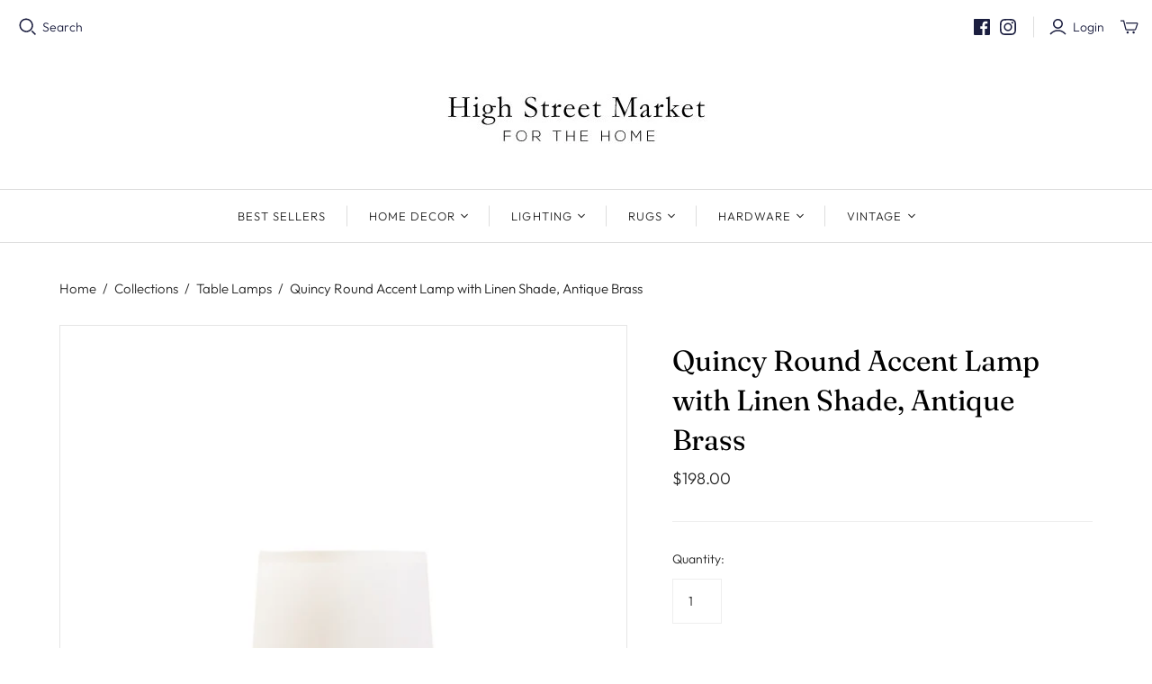

--- FILE ---
content_type: text/html; charset=utf-8
request_url: https://www.highstreetmarket.com/collections/table-lamps/products/quincy-round-accent-lamp-with-linen-shade-antique-brass
body_size: 28231
content:
<!DOCTYPE html>
<html class="no-js">
<head>
  <meta charset="utf-8">
  <meta http-equiv="X-UA-Compatible" content="IE=edge">
  <meta name="viewport" content="width=device-width" />

  <title>
    Quincy Round Accent Lamp with Linen Shade, Antique Brass

    

    

    
      &ndash; High Street Market
    
  </title>

  
    <meta name="description" content="Quincy Table Lamp with Linen Shade, Antique Brass constructed of solid brass with a hand-rubbed antiqued finish we recommend using a G19 (globe bulb) with a medium base includes our natural linen clip on shade measuring 6&quot; tall. 5&quot; wide at the bottom and 4&quot; wide at the top measures 10.5&quot; in height, base measures 5&quot; in ">
  

  <link href="//www.highstreetmarket.com/cdn/shop/t/11/assets/theme.scss.css?v=182809573660761630511763724230" rel="stylesheet" type="text/css" media="all" />
  
    <link rel="shortcut icon" href="//www.highstreetmarket.com/cdn/shop/files/0529F9CD-D05C-4A05-8DE6-99A65C24D84E_16x16.jpg?v=1671585218" type="image/png" />
  

  
    <link rel="canonical" href="https://www.highstreetmarket.com/products/quincy-round-accent-lamp-with-linen-shade-antique-brass" />
  

  















<meta property="og:site_name" content="High Street Market">
<meta property="og:url" content="https://www.highstreetmarket.com/products/quincy-round-accent-lamp-with-linen-shade-antique-brass">
<meta property="og:title" content="Quincy Round Accent Lamp with Linen Shade, Antique Brass">
<meta property="og:type" content="website">
<meta property="og:description" content="Quincy Table Lamp with Linen Shade, Antique Brass constructed of solid brass with a hand-rubbed antiqued finish we recommend using a G19 (globe bulb) with a medium base includes our natural linen clip on shade measuring 6&quot; tall. 5&quot; wide at the bottom and 4&quot; wide at the top measures 10.5&quot; in height, base measures 5&quot; in ">




    
    
    

    
    
    <meta
      property="og:image"
      content="https://www.highstreetmarket.com/cdn/shop/products/quincy1_1200x1440.jpg?v=1571262674"
    />
    <meta
      property="og:image:secure_url"
      content="https://www.highstreetmarket.com/cdn/shop/products/quincy1_1200x1440.jpg?v=1571262674"
    />
    <meta property="og:image:width" content="1200" />
    <meta property="og:image:height" content="1440" />
    
    
    <meta property="og:image:alt" content="Quincy Round Accent Lamp with Linen Shade, Antique Brass" />
  
















<meta name="twitter:title" content="Quincy Round Accent Lamp with Linen Shade, Antique Brass">
<meta name="twitter:description" content="Quincy Table Lamp with Linen Shade, Antique Brass constructed of solid brass with a hand-rubbed antiqued finish we recommend using a G19 (globe bulb) with a medium base includes our natural linen clip on shade measuring 6&quot; tall. 5&quot; wide at the bottom and 4&quot; wide at the top measures 10.5&quot; in height, base measures 5&quot; in ">


    
    
    
      
      
      <meta name="twitter:card" content="summary">
    
    
    <meta
      property="twitter:image"
      content="https://www.highstreetmarket.com/cdn/shop/products/quincy1_1200x1200_crop_center.jpg?v=1571262674"
    />
    <meta property="twitter:image:width" content="1200" />
    <meta property="twitter:image:height" content="1200" />
    
    
    <meta property="twitter:image:alt" content="Quincy Round Accent Lamp with Linen Shade, Antique Brass" />
  



  <script>window.performance && window.performance.mark && window.performance.mark('shopify.content_for_header.start');</script><meta id="shopify-digital-wallet" name="shopify-digital-wallet" content="/839622/digital_wallets/dialog">
<meta name="shopify-checkout-api-token" content="c380e3e939c59cf172e5154fe76ec997">
<meta id="in-context-paypal-metadata" data-shop-id="839622" data-venmo-supported="false" data-environment="production" data-locale="en_US" data-paypal-v4="true" data-currency="USD">
<link rel="alternate" type="application/json+oembed" href="https://www.highstreetmarket.com/products/quincy-round-accent-lamp-with-linen-shade-antique-brass.oembed">
<script async="async" src="/checkouts/internal/preloads.js?locale=en-US"></script>
<link rel="preconnect" href="https://shop.app" crossorigin="anonymous">
<script async="async" src="https://shop.app/checkouts/internal/preloads.js?locale=en-US&shop_id=839622" crossorigin="anonymous"></script>
<script id="apple-pay-shop-capabilities" type="application/json">{"shopId":839622,"countryCode":"US","currencyCode":"USD","merchantCapabilities":["supports3DS"],"merchantId":"gid:\/\/shopify\/Shop\/839622","merchantName":"High Street Market","requiredBillingContactFields":["postalAddress","email"],"requiredShippingContactFields":["postalAddress","email"],"shippingType":"shipping","supportedNetworks":["visa","masterCard","amex","discover","elo","jcb"],"total":{"type":"pending","label":"High Street Market","amount":"1.00"},"shopifyPaymentsEnabled":true,"supportsSubscriptions":true}</script>
<script id="shopify-features" type="application/json">{"accessToken":"c380e3e939c59cf172e5154fe76ec997","betas":["rich-media-storefront-analytics"],"domain":"www.highstreetmarket.com","predictiveSearch":true,"shopId":839622,"locale":"en"}</script>
<script>var Shopify = Shopify || {};
Shopify.shop = "high-street-market.myshopify.com";
Shopify.locale = "en";
Shopify.currency = {"active":"USD","rate":"1.0"};
Shopify.country = "US";
Shopify.theme = {"name":"Atlantic","id":85001928840,"schema_name":"Atlantic","schema_version":"14.1.3","theme_store_id":566,"role":"main"};
Shopify.theme.handle = "null";
Shopify.theme.style = {"id":null,"handle":null};
Shopify.cdnHost = "www.highstreetmarket.com/cdn";
Shopify.routes = Shopify.routes || {};
Shopify.routes.root = "/";</script>
<script type="module">!function(o){(o.Shopify=o.Shopify||{}).modules=!0}(window);</script>
<script>!function(o){function n(){var o=[];function n(){o.push(Array.prototype.slice.apply(arguments))}return n.q=o,n}var t=o.Shopify=o.Shopify||{};t.loadFeatures=n(),t.autoloadFeatures=n()}(window);</script>
<script>
  window.ShopifyPay = window.ShopifyPay || {};
  window.ShopifyPay.apiHost = "shop.app\/pay";
  window.ShopifyPay.redirectState = null;
</script>
<script id="shop-js-analytics" type="application/json">{"pageType":"product"}</script>
<script defer="defer" async type="module" src="//www.highstreetmarket.com/cdn/shopifycloud/shop-js/modules/v2/client.init-shop-cart-sync_WVOgQShq.en.esm.js"></script>
<script defer="defer" async type="module" src="//www.highstreetmarket.com/cdn/shopifycloud/shop-js/modules/v2/chunk.common_C_13GLB1.esm.js"></script>
<script defer="defer" async type="module" src="//www.highstreetmarket.com/cdn/shopifycloud/shop-js/modules/v2/chunk.modal_CLfMGd0m.esm.js"></script>
<script type="module">
  await import("//www.highstreetmarket.com/cdn/shopifycloud/shop-js/modules/v2/client.init-shop-cart-sync_WVOgQShq.en.esm.js");
await import("//www.highstreetmarket.com/cdn/shopifycloud/shop-js/modules/v2/chunk.common_C_13GLB1.esm.js");
await import("//www.highstreetmarket.com/cdn/shopifycloud/shop-js/modules/v2/chunk.modal_CLfMGd0m.esm.js");

  window.Shopify.SignInWithShop?.initShopCartSync?.({"fedCMEnabled":true,"windoidEnabled":true});

</script>
<script>
  window.Shopify = window.Shopify || {};
  if (!window.Shopify.featureAssets) window.Shopify.featureAssets = {};
  window.Shopify.featureAssets['shop-js'] = {"shop-cart-sync":["modules/v2/client.shop-cart-sync_DuR37GeY.en.esm.js","modules/v2/chunk.common_C_13GLB1.esm.js","modules/v2/chunk.modal_CLfMGd0m.esm.js"],"init-fed-cm":["modules/v2/client.init-fed-cm_BucUoe6W.en.esm.js","modules/v2/chunk.common_C_13GLB1.esm.js","modules/v2/chunk.modal_CLfMGd0m.esm.js"],"shop-toast-manager":["modules/v2/client.shop-toast-manager_B0JfrpKj.en.esm.js","modules/v2/chunk.common_C_13GLB1.esm.js","modules/v2/chunk.modal_CLfMGd0m.esm.js"],"init-shop-cart-sync":["modules/v2/client.init-shop-cart-sync_WVOgQShq.en.esm.js","modules/v2/chunk.common_C_13GLB1.esm.js","modules/v2/chunk.modal_CLfMGd0m.esm.js"],"shop-button":["modules/v2/client.shop-button_B_U3bv27.en.esm.js","modules/v2/chunk.common_C_13GLB1.esm.js","modules/v2/chunk.modal_CLfMGd0m.esm.js"],"init-windoid":["modules/v2/client.init-windoid_DuP9q_di.en.esm.js","modules/v2/chunk.common_C_13GLB1.esm.js","modules/v2/chunk.modal_CLfMGd0m.esm.js"],"shop-cash-offers":["modules/v2/client.shop-cash-offers_BmULhtno.en.esm.js","modules/v2/chunk.common_C_13GLB1.esm.js","modules/v2/chunk.modal_CLfMGd0m.esm.js"],"pay-button":["modules/v2/client.pay-button_CrPSEbOK.en.esm.js","modules/v2/chunk.common_C_13GLB1.esm.js","modules/v2/chunk.modal_CLfMGd0m.esm.js"],"init-customer-accounts":["modules/v2/client.init-customer-accounts_jNk9cPYQ.en.esm.js","modules/v2/client.shop-login-button_DJ5ldayH.en.esm.js","modules/v2/chunk.common_C_13GLB1.esm.js","modules/v2/chunk.modal_CLfMGd0m.esm.js"],"avatar":["modules/v2/client.avatar_BTnouDA3.en.esm.js"],"checkout-modal":["modules/v2/client.checkout-modal_pBPyh9w8.en.esm.js","modules/v2/chunk.common_C_13GLB1.esm.js","modules/v2/chunk.modal_CLfMGd0m.esm.js"],"init-shop-for-new-customer-accounts":["modules/v2/client.init-shop-for-new-customer-accounts_BUoCy7a5.en.esm.js","modules/v2/client.shop-login-button_DJ5ldayH.en.esm.js","modules/v2/chunk.common_C_13GLB1.esm.js","modules/v2/chunk.modal_CLfMGd0m.esm.js"],"init-customer-accounts-sign-up":["modules/v2/client.init-customer-accounts-sign-up_CnczCz9H.en.esm.js","modules/v2/client.shop-login-button_DJ5ldayH.en.esm.js","modules/v2/chunk.common_C_13GLB1.esm.js","modules/v2/chunk.modal_CLfMGd0m.esm.js"],"init-shop-email-lookup-coordinator":["modules/v2/client.init-shop-email-lookup-coordinator_CzjY5t9o.en.esm.js","modules/v2/chunk.common_C_13GLB1.esm.js","modules/v2/chunk.modal_CLfMGd0m.esm.js"],"shop-follow-button":["modules/v2/client.shop-follow-button_CsYC63q7.en.esm.js","modules/v2/chunk.common_C_13GLB1.esm.js","modules/v2/chunk.modal_CLfMGd0m.esm.js"],"shop-login-button":["modules/v2/client.shop-login-button_DJ5ldayH.en.esm.js","modules/v2/chunk.common_C_13GLB1.esm.js","modules/v2/chunk.modal_CLfMGd0m.esm.js"],"shop-login":["modules/v2/client.shop-login_B9ccPdmx.en.esm.js","modules/v2/chunk.common_C_13GLB1.esm.js","modules/v2/chunk.modal_CLfMGd0m.esm.js"],"lead-capture":["modules/v2/client.lead-capture_D0K_KgYb.en.esm.js","modules/v2/chunk.common_C_13GLB1.esm.js","modules/v2/chunk.modal_CLfMGd0m.esm.js"],"payment-terms":["modules/v2/client.payment-terms_BWmiNN46.en.esm.js","modules/v2/chunk.common_C_13GLB1.esm.js","modules/v2/chunk.modal_CLfMGd0m.esm.js"]};
</script>
<script>(function() {
  var isLoaded = false;
  function asyncLoad() {
    if (isLoaded) return;
    isLoaded = true;
    var urls = ["https:\/\/storage.nfcube.com\/instafeed-ca142597623e17fad96b617ca3ce5bcb.js?shop=high-street-market.myshopify.com","\/\/backinstock.useamp.com\/widget\/160_1767153138.js?category=bis\u0026v=6\u0026shop=high-street-market.myshopify.com"];
    for (var i = 0; i < urls.length; i++) {
      var s = document.createElement('script');
      s.type = 'text/javascript';
      s.async = true;
      s.src = urls[i];
      var x = document.getElementsByTagName('script')[0];
      x.parentNode.insertBefore(s, x);
    }
  };
  if(window.attachEvent) {
    window.attachEvent('onload', asyncLoad);
  } else {
    window.addEventListener('load', asyncLoad, false);
  }
})();</script>
<script id="__st">var __st={"a":839622,"offset":-18000,"reqid":"34d3081e-b445-44db-8b5e-39a5e2ba5885-1769697776","pageurl":"www.highstreetmarket.com\/collections\/table-lamps\/products\/quincy-round-accent-lamp-with-linen-shade-antique-brass","u":"441c21c9199d","p":"product","rtyp":"product","rid":9511867332};</script>
<script>window.ShopifyPaypalV4VisibilityTracking = true;</script>
<script id="captcha-bootstrap">!function(){'use strict';const t='contact',e='account',n='new_comment',o=[[t,t],['blogs',n],['comments',n],[t,'customer']],c=[[e,'customer_login'],[e,'guest_login'],[e,'recover_customer_password'],[e,'create_customer']],r=t=>t.map((([t,e])=>`form[action*='/${t}']:not([data-nocaptcha='true']) input[name='form_type'][value='${e}']`)).join(','),a=t=>()=>t?[...document.querySelectorAll(t)].map((t=>t.form)):[];function s(){const t=[...o],e=r(t);return a(e)}const i='password',u='form_key',d=['recaptcha-v3-token','g-recaptcha-response','h-captcha-response',i],f=()=>{try{return window.sessionStorage}catch{return}},m='__shopify_v',_=t=>t.elements[u];function p(t,e,n=!1){try{const o=window.sessionStorage,c=JSON.parse(o.getItem(e)),{data:r}=function(t){const{data:e,action:n}=t;return t[m]||n?{data:e,action:n}:{data:t,action:n}}(c);for(const[e,n]of Object.entries(r))t.elements[e]&&(t.elements[e].value=n);n&&o.removeItem(e)}catch(o){console.error('form repopulation failed',{error:o})}}const l='form_type',E='cptcha';function T(t){t.dataset[E]=!0}const w=window,h=w.document,L='Shopify',v='ce_forms',y='captcha';let A=!1;((t,e)=>{const n=(g='f06e6c50-85a8-45c8-87d0-21a2b65856fe',I='https://cdn.shopify.com/shopifycloud/storefront-forms-hcaptcha/ce_storefront_forms_captcha_hcaptcha.v1.5.2.iife.js',D={infoText:'Protected by hCaptcha',privacyText:'Privacy',termsText:'Terms'},(t,e,n)=>{const o=w[L][v],c=o.bindForm;if(c)return c(t,g,e,D).then(n);var r;o.q.push([[t,g,e,D],n]),r=I,A||(h.body.append(Object.assign(h.createElement('script'),{id:'captcha-provider',async:!0,src:r})),A=!0)});var g,I,D;w[L]=w[L]||{},w[L][v]=w[L][v]||{},w[L][v].q=[],w[L][y]=w[L][y]||{},w[L][y].protect=function(t,e){n(t,void 0,e),T(t)},Object.freeze(w[L][y]),function(t,e,n,w,h,L){const[v,y,A,g]=function(t,e,n){const i=e?o:[],u=t?c:[],d=[...i,...u],f=r(d),m=r(i),_=r(d.filter((([t,e])=>n.includes(e))));return[a(f),a(m),a(_),s()]}(w,h,L),I=t=>{const e=t.target;return e instanceof HTMLFormElement?e:e&&e.form},D=t=>v().includes(t);t.addEventListener('submit',(t=>{const e=I(t);if(!e)return;const n=D(e)&&!e.dataset.hcaptchaBound&&!e.dataset.recaptchaBound,o=_(e),c=g().includes(e)&&(!o||!o.value);(n||c)&&t.preventDefault(),c&&!n&&(function(t){try{if(!f())return;!function(t){const e=f();if(!e)return;const n=_(t);if(!n)return;const o=n.value;o&&e.removeItem(o)}(t);const e=Array.from(Array(32),(()=>Math.random().toString(36)[2])).join('');!function(t,e){_(t)||t.append(Object.assign(document.createElement('input'),{type:'hidden',name:u})),t.elements[u].value=e}(t,e),function(t,e){const n=f();if(!n)return;const o=[...t.querySelectorAll(`input[type='${i}']`)].map((({name:t})=>t)),c=[...d,...o],r={};for(const[a,s]of new FormData(t).entries())c.includes(a)||(r[a]=s);n.setItem(e,JSON.stringify({[m]:1,action:t.action,data:r}))}(t,e)}catch(e){console.error('failed to persist form',e)}}(e),e.submit())}));const S=(t,e)=>{t&&!t.dataset[E]&&(n(t,e.some((e=>e===t))),T(t))};for(const o of['focusin','change'])t.addEventListener(o,(t=>{const e=I(t);D(e)&&S(e,y())}));const B=e.get('form_key'),M=e.get(l),P=B&&M;t.addEventListener('DOMContentLoaded',(()=>{const t=y();if(P)for(const e of t)e.elements[l].value===M&&p(e,B);[...new Set([...A(),...v().filter((t=>'true'===t.dataset.shopifyCaptcha))])].forEach((e=>S(e,t)))}))}(h,new URLSearchParams(w.location.search),n,t,e,['guest_login'])})(!0,!0)}();</script>
<script integrity="sha256-4kQ18oKyAcykRKYeNunJcIwy7WH5gtpwJnB7kiuLZ1E=" data-source-attribution="shopify.loadfeatures" defer="defer" src="//www.highstreetmarket.com/cdn/shopifycloud/storefront/assets/storefront/load_feature-a0a9edcb.js" crossorigin="anonymous"></script>
<script crossorigin="anonymous" defer="defer" src="//www.highstreetmarket.com/cdn/shopifycloud/storefront/assets/shopify_pay/storefront-65b4c6d7.js?v=20250812"></script>
<script data-source-attribution="shopify.dynamic_checkout.dynamic.init">var Shopify=Shopify||{};Shopify.PaymentButton=Shopify.PaymentButton||{isStorefrontPortableWallets:!0,init:function(){window.Shopify.PaymentButton.init=function(){};var t=document.createElement("script");t.src="https://www.highstreetmarket.com/cdn/shopifycloud/portable-wallets/latest/portable-wallets.en.js",t.type="module",document.head.appendChild(t)}};
</script>
<script data-source-attribution="shopify.dynamic_checkout.buyer_consent">
  function portableWalletsHideBuyerConsent(e){var t=document.getElementById("shopify-buyer-consent"),n=document.getElementById("shopify-subscription-policy-button");t&&n&&(t.classList.add("hidden"),t.setAttribute("aria-hidden","true"),n.removeEventListener("click",e))}function portableWalletsShowBuyerConsent(e){var t=document.getElementById("shopify-buyer-consent"),n=document.getElementById("shopify-subscription-policy-button");t&&n&&(t.classList.remove("hidden"),t.removeAttribute("aria-hidden"),n.addEventListener("click",e))}window.Shopify?.PaymentButton&&(window.Shopify.PaymentButton.hideBuyerConsent=portableWalletsHideBuyerConsent,window.Shopify.PaymentButton.showBuyerConsent=portableWalletsShowBuyerConsent);
</script>
<script data-source-attribution="shopify.dynamic_checkout.cart.bootstrap">document.addEventListener("DOMContentLoaded",(function(){function t(){return document.querySelector("shopify-accelerated-checkout-cart, shopify-accelerated-checkout")}if(t())Shopify.PaymentButton.init();else{new MutationObserver((function(e,n){t()&&(Shopify.PaymentButton.init(),n.disconnect())})).observe(document.body,{childList:!0,subtree:!0})}}));
</script>
<link id="shopify-accelerated-checkout-styles" rel="stylesheet" media="screen" href="https://www.highstreetmarket.com/cdn/shopifycloud/portable-wallets/latest/accelerated-checkout-backwards-compat.css" crossorigin="anonymous">
<style id="shopify-accelerated-checkout-cart">
        #shopify-buyer-consent {
  margin-top: 1em;
  display: inline-block;
  width: 100%;
}

#shopify-buyer-consent.hidden {
  display: none;
}

#shopify-subscription-policy-button {
  background: none;
  border: none;
  padding: 0;
  text-decoration: underline;
  font-size: inherit;
  cursor: pointer;
}

#shopify-subscription-policy-button::before {
  box-shadow: none;
}

      </style>

<script>window.performance && window.performance.mark && window.performance.mark('shopify.content_for_header.end');</script>

  <script>
    document.documentElement.className=document.documentElement.className.replace(/\bno-js\b/,'js');
    if(window.Shopify&&window.Shopify.designMode)document.documentElement.className+=' in-theme-editor';
  </script>

  
<script>
  Theme = {}
  Theme.version = "14.1.3";
  Theme.products = new Array();
  Theme.shippingCalcErrorMessage = "Error: zip / postal code --error_message--";
  Theme.shippingCalcMultiRates = "There are --number_of_rates-- shipping rates available for --address--, starting at --rate--.";
  Theme.shippingCalcOneRate = "There is one shipping rate available for --address--.";
  Theme.shippingCalcNoRates = "We do not ship to this destination.";
  Theme.shippingCalcRateValues = "--rate_title-- at --rate--";
  Theme.userLoggedIn = false;
  Theme.userAddress = '';
  Theme.centerHeader = false;

  Theme.cartItemsOne = "item";
  Theme.cartItemsOther = "items";

  Theme.addToCart = "Add to cart";
  Theme.soldOut = "Sold out";
  Theme.unavailable = "Unavailable";

</script>

<link href="https://monorail-edge.shopifysvc.com" rel="dns-prefetch">
<script>(function(){if ("sendBeacon" in navigator && "performance" in window) {try {var session_token_from_headers = performance.getEntriesByType('navigation')[0].serverTiming.find(x => x.name == '_s').description;} catch {var session_token_from_headers = undefined;}var session_cookie_matches = document.cookie.match(/_shopify_s=([^;]*)/);var session_token_from_cookie = session_cookie_matches && session_cookie_matches.length === 2 ? session_cookie_matches[1] : "";var session_token = session_token_from_headers || session_token_from_cookie || "";function handle_abandonment_event(e) {var entries = performance.getEntries().filter(function(entry) {return /monorail-edge.shopifysvc.com/.test(entry.name);});if (!window.abandonment_tracked && entries.length === 0) {window.abandonment_tracked = true;var currentMs = Date.now();var navigation_start = performance.timing.navigationStart;var payload = {shop_id: 839622,url: window.location.href,navigation_start,duration: currentMs - navigation_start,session_token,page_type: "product"};window.navigator.sendBeacon("https://monorail-edge.shopifysvc.com/v1/produce", JSON.stringify({schema_id: "online_store_buyer_site_abandonment/1.1",payload: payload,metadata: {event_created_at_ms: currentMs,event_sent_at_ms: currentMs}}));}}window.addEventListener('pagehide', handle_abandonment_event);}}());</script>
<script id="web-pixels-manager-setup">(function e(e,d,r,n,o){if(void 0===o&&(o={}),!Boolean(null===(a=null===(i=window.Shopify)||void 0===i?void 0:i.analytics)||void 0===a?void 0:a.replayQueue)){var i,a;window.Shopify=window.Shopify||{};var t=window.Shopify;t.analytics=t.analytics||{};var s=t.analytics;s.replayQueue=[],s.publish=function(e,d,r){return s.replayQueue.push([e,d,r]),!0};try{self.performance.mark("wpm:start")}catch(e){}var l=function(){var e={modern:/Edge?\/(1{2}[4-9]|1[2-9]\d|[2-9]\d{2}|\d{4,})\.\d+(\.\d+|)|Firefox\/(1{2}[4-9]|1[2-9]\d|[2-9]\d{2}|\d{4,})\.\d+(\.\d+|)|Chrom(ium|e)\/(9{2}|\d{3,})\.\d+(\.\d+|)|(Maci|X1{2}).+ Version\/(15\.\d+|(1[6-9]|[2-9]\d|\d{3,})\.\d+)([,.]\d+|)( \(\w+\)|)( Mobile\/\w+|) Safari\/|Chrome.+OPR\/(9{2}|\d{3,})\.\d+\.\d+|(CPU[ +]OS|iPhone[ +]OS|CPU[ +]iPhone|CPU IPhone OS|CPU iPad OS)[ +]+(15[._]\d+|(1[6-9]|[2-9]\d|\d{3,})[._]\d+)([._]\d+|)|Android:?[ /-](13[3-9]|1[4-9]\d|[2-9]\d{2}|\d{4,})(\.\d+|)(\.\d+|)|Android.+Firefox\/(13[5-9]|1[4-9]\d|[2-9]\d{2}|\d{4,})\.\d+(\.\d+|)|Android.+Chrom(ium|e)\/(13[3-9]|1[4-9]\d|[2-9]\d{2}|\d{4,})\.\d+(\.\d+|)|SamsungBrowser\/([2-9]\d|\d{3,})\.\d+/,legacy:/Edge?\/(1[6-9]|[2-9]\d|\d{3,})\.\d+(\.\d+|)|Firefox\/(5[4-9]|[6-9]\d|\d{3,})\.\d+(\.\d+|)|Chrom(ium|e)\/(5[1-9]|[6-9]\d|\d{3,})\.\d+(\.\d+|)([\d.]+$|.*Safari\/(?![\d.]+ Edge\/[\d.]+$))|(Maci|X1{2}).+ Version\/(10\.\d+|(1[1-9]|[2-9]\d|\d{3,})\.\d+)([,.]\d+|)( \(\w+\)|)( Mobile\/\w+|) Safari\/|Chrome.+OPR\/(3[89]|[4-9]\d|\d{3,})\.\d+\.\d+|(CPU[ +]OS|iPhone[ +]OS|CPU[ +]iPhone|CPU IPhone OS|CPU iPad OS)[ +]+(10[._]\d+|(1[1-9]|[2-9]\d|\d{3,})[._]\d+)([._]\d+|)|Android:?[ /-](13[3-9]|1[4-9]\d|[2-9]\d{2}|\d{4,})(\.\d+|)(\.\d+|)|Mobile Safari.+OPR\/([89]\d|\d{3,})\.\d+\.\d+|Android.+Firefox\/(13[5-9]|1[4-9]\d|[2-9]\d{2}|\d{4,})\.\d+(\.\d+|)|Android.+Chrom(ium|e)\/(13[3-9]|1[4-9]\d|[2-9]\d{2}|\d{4,})\.\d+(\.\d+|)|Android.+(UC? ?Browser|UCWEB|U3)[ /]?(15\.([5-9]|\d{2,})|(1[6-9]|[2-9]\d|\d{3,})\.\d+)\.\d+|SamsungBrowser\/(5\.\d+|([6-9]|\d{2,})\.\d+)|Android.+MQ{2}Browser\/(14(\.(9|\d{2,})|)|(1[5-9]|[2-9]\d|\d{3,})(\.\d+|))(\.\d+|)|K[Aa][Ii]OS\/(3\.\d+|([4-9]|\d{2,})\.\d+)(\.\d+|)/},d=e.modern,r=e.legacy,n=navigator.userAgent;return n.match(d)?"modern":n.match(r)?"legacy":"unknown"}(),u="modern"===l?"modern":"legacy",c=(null!=n?n:{modern:"",legacy:""})[u],f=function(e){return[e.baseUrl,"/wpm","/b",e.hashVersion,"modern"===e.buildTarget?"m":"l",".js"].join("")}({baseUrl:d,hashVersion:r,buildTarget:u}),m=function(e){var d=e.version,r=e.bundleTarget,n=e.surface,o=e.pageUrl,i=e.monorailEndpoint;return{emit:function(e){var a=e.status,t=e.errorMsg,s=(new Date).getTime(),l=JSON.stringify({metadata:{event_sent_at_ms:s},events:[{schema_id:"web_pixels_manager_load/3.1",payload:{version:d,bundle_target:r,page_url:o,status:a,surface:n,error_msg:t},metadata:{event_created_at_ms:s}}]});if(!i)return console&&console.warn&&console.warn("[Web Pixels Manager] No Monorail endpoint provided, skipping logging."),!1;try{return self.navigator.sendBeacon.bind(self.navigator)(i,l)}catch(e){}var u=new XMLHttpRequest;try{return u.open("POST",i,!0),u.setRequestHeader("Content-Type","text/plain"),u.send(l),!0}catch(e){return console&&console.warn&&console.warn("[Web Pixels Manager] Got an unhandled error while logging to Monorail."),!1}}}}({version:r,bundleTarget:l,surface:e.surface,pageUrl:self.location.href,monorailEndpoint:e.monorailEndpoint});try{o.browserTarget=l,function(e){var d=e.src,r=e.async,n=void 0===r||r,o=e.onload,i=e.onerror,a=e.sri,t=e.scriptDataAttributes,s=void 0===t?{}:t,l=document.createElement("script"),u=document.querySelector("head"),c=document.querySelector("body");if(l.async=n,l.src=d,a&&(l.integrity=a,l.crossOrigin="anonymous"),s)for(var f in s)if(Object.prototype.hasOwnProperty.call(s,f))try{l.dataset[f]=s[f]}catch(e){}if(o&&l.addEventListener("load",o),i&&l.addEventListener("error",i),u)u.appendChild(l);else{if(!c)throw new Error("Did not find a head or body element to append the script");c.appendChild(l)}}({src:f,async:!0,onload:function(){if(!function(){var e,d;return Boolean(null===(d=null===(e=window.Shopify)||void 0===e?void 0:e.analytics)||void 0===d?void 0:d.initialized)}()){var d=window.webPixelsManager.init(e)||void 0;if(d){var r=window.Shopify.analytics;r.replayQueue.forEach((function(e){var r=e[0],n=e[1],o=e[2];d.publishCustomEvent(r,n,o)})),r.replayQueue=[],r.publish=d.publishCustomEvent,r.visitor=d.visitor,r.initialized=!0}}},onerror:function(){return m.emit({status:"failed",errorMsg:"".concat(f," has failed to load")})},sri:function(e){var d=/^sha384-[A-Za-z0-9+/=]+$/;return"string"==typeof e&&d.test(e)}(c)?c:"",scriptDataAttributes:o}),m.emit({status:"loading"})}catch(e){m.emit({status:"failed",errorMsg:(null==e?void 0:e.message)||"Unknown error"})}}})({shopId: 839622,storefrontBaseUrl: "https://www.highstreetmarket.com",extensionsBaseUrl: "https://extensions.shopifycdn.com/cdn/shopifycloud/web-pixels-manager",monorailEndpoint: "https://monorail-edge.shopifysvc.com/unstable/produce_batch",surface: "storefront-renderer",enabledBetaFlags: ["2dca8a86"],webPixelsConfigList: [{"id":"814743715","configuration":"{\"tagID\":\"2614272600427\"}","eventPayloadVersion":"v1","runtimeContext":"STRICT","scriptVersion":"18031546ee651571ed29edbe71a3550b","type":"APP","apiClientId":3009811,"privacyPurposes":["ANALYTICS","MARKETING","SALE_OF_DATA"],"dataSharingAdjustments":{"protectedCustomerApprovalScopes":["read_customer_address","read_customer_email","read_customer_name","read_customer_personal_data","read_customer_phone"]}},{"id":"103448739","eventPayloadVersion":"v1","runtimeContext":"LAX","scriptVersion":"1","type":"CUSTOM","privacyPurposes":["ANALYTICS"],"name":"Google Analytics tag (migrated)"},{"id":"shopify-app-pixel","configuration":"{}","eventPayloadVersion":"v1","runtimeContext":"STRICT","scriptVersion":"0450","apiClientId":"shopify-pixel","type":"APP","privacyPurposes":["ANALYTICS","MARKETING"]},{"id":"shopify-custom-pixel","eventPayloadVersion":"v1","runtimeContext":"LAX","scriptVersion":"0450","apiClientId":"shopify-pixel","type":"CUSTOM","privacyPurposes":["ANALYTICS","MARKETING"]}],isMerchantRequest: false,initData: {"shop":{"name":"High Street Market","paymentSettings":{"currencyCode":"USD"},"myshopifyDomain":"high-street-market.myshopify.com","countryCode":"US","storefrontUrl":"https:\/\/www.highstreetmarket.com"},"customer":null,"cart":null,"checkout":null,"productVariants":[{"price":{"amount":198.0,"currencyCode":"USD"},"product":{"title":"Quincy Round Accent Lamp with Linen Shade, Antique Brass","vendor":"High Street Market","id":"9511867332","untranslatedTitle":"Quincy Round Accent Lamp with Linen Shade, Antique Brass","url":"\/products\/quincy-round-accent-lamp-with-linen-shade-antique-brass","type":"lighting"},"id":"32411614852","image":{"src":"\/\/www.highstreetmarket.com\/cdn\/shop\/products\/quincy1.jpg?v=1571262674"},"sku":"","title":"Default Title","untranslatedTitle":"Default Title"}],"purchasingCompany":null},},"https://www.highstreetmarket.com/cdn","1d2a099fw23dfb22ep557258f5m7a2edbae",{"modern":"","legacy":""},{"shopId":"839622","storefrontBaseUrl":"https:\/\/www.highstreetmarket.com","extensionBaseUrl":"https:\/\/extensions.shopifycdn.com\/cdn\/shopifycloud\/web-pixels-manager","surface":"storefront-renderer","enabledBetaFlags":"[\"2dca8a86\"]","isMerchantRequest":"false","hashVersion":"1d2a099fw23dfb22ep557258f5m7a2edbae","publish":"custom","events":"[[\"page_viewed\",{}],[\"product_viewed\",{\"productVariant\":{\"price\":{\"amount\":198.0,\"currencyCode\":\"USD\"},\"product\":{\"title\":\"Quincy Round Accent Lamp with Linen Shade, Antique Brass\",\"vendor\":\"High Street Market\",\"id\":\"9511867332\",\"untranslatedTitle\":\"Quincy Round Accent Lamp with Linen Shade, Antique Brass\",\"url\":\"\/products\/quincy-round-accent-lamp-with-linen-shade-antique-brass\",\"type\":\"lighting\"},\"id\":\"32411614852\",\"image\":{\"src\":\"\/\/www.highstreetmarket.com\/cdn\/shop\/products\/quincy1.jpg?v=1571262674\"},\"sku\":\"\",\"title\":\"Default Title\",\"untranslatedTitle\":\"Default Title\"}}]]"});</script><script>
  window.ShopifyAnalytics = window.ShopifyAnalytics || {};
  window.ShopifyAnalytics.meta = window.ShopifyAnalytics.meta || {};
  window.ShopifyAnalytics.meta.currency = 'USD';
  var meta = {"product":{"id":9511867332,"gid":"gid:\/\/shopify\/Product\/9511867332","vendor":"High Street Market","type":"lighting","handle":"quincy-round-accent-lamp-with-linen-shade-antique-brass","variants":[{"id":32411614852,"price":19800,"name":"Quincy Round Accent Lamp with Linen Shade, Antique Brass","public_title":null,"sku":""}],"remote":false},"page":{"pageType":"product","resourceType":"product","resourceId":9511867332,"requestId":"34d3081e-b445-44db-8b5e-39a5e2ba5885-1769697776"}};
  for (var attr in meta) {
    window.ShopifyAnalytics.meta[attr] = meta[attr];
  }
</script>
<script class="analytics">
  (function () {
    var customDocumentWrite = function(content) {
      var jquery = null;

      if (window.jQuery) {
        jquery = window.jQuery;
      } else if (window.Checkout && window.Checkout.$) {
        jquery = window.Checkout.$;
      }

      if (jquery) {
        jquery('body').append(content);
      }
    };

    var hasLoggedConversion = function(token) {
      if (token) {
        return document.cookie.indexOf('loggedConversion=' + token) !== -1;
      }
      return false;
    }

    var setCookieIfConversion = function(token) {
      if (token) {
        var twoMonthsFromNow = new Date(Date.now());
        twoMonthsFromNow.setMonth(twoMonthsFromNow.getMonth() + 2);

        document.cookie = 'loggedConversion=' + token + '; expires=' + twoMonthsFromNow;
      }
    }

    var trekkie = window.ShopifyAnalytics.lib = window.trekkie = window.trekkie || [];
    if (trekkie.integrations) {
      return;
    }
    trekkie.methods = [
      'identify',
      'page',
      'ready',
      'track',
      'trackForm',
      'trackLink'
    ];
    trekkie.factory = function(method) {
      return function() {
        var args = Array.prototype.slice.call(arguments);
        args.unshift(method);
        trekkie.push(args);
        return trekkie;
      };
    };
    for (var i = 0; i < trekkie.methods.length; i++) {
      var key = trekkie.methods[i];
      trekkie[key] = trekkie.factory(key);
    }
    trekkie.load = function(config) {
      trekkie.config = config || {};
      trekkie.config.initialDocumentCookie = document.cookie;
      var first = document.getElementsByTagName('script')[0];
      var script = document.createElement('script');
      script.type = 'text/javascript';
      script.onerror = function(e) {
        var scriptFallback = document.createElement('script');
        scriptFallback.type = 'text/javascript';
        scriptFallback.onerror = function(error) {
                var Monorail = {
      produce: function produce(monorailDomain, schemaId, payload) {
        var currentMs = new Date().getTime();
        var event = {
          schema_id: schemaId,
          payload: payload,
          metadata: {
            event_created_at_ms: currentMs,
            event_sent_at_ms: currentMs
          }
        };
        return Monorail.sendRequest("https://" + monorailDomain + "/v1/produce", JSON.stringify(event));
      },
      sendRequest: function sendRequest(endpointUrl, payload) {
        // Try the sendBeacon API
        if (window && window.navigator && typeof window.navigator.sendBeacon === 'function' && typeof window.Blob === 'function' && !Monorail.isIos12()) {
          var blobData = new window.Blob([payload], {
            type: 'text/plain'
          });

          if (window.navigator.sendBeacon(endpointUrl, blobData)) {
            return true;
          } // sendBeacon was not successful

        } // XHR beacon

        var xhr = new XMLHttpRequest();

        try {
          xhr.open('POST', endpointUrl);
          xhr.setRequestHeader('Content-Type', 'text/plain');
          xhr.send(payload);
        } catch (e) {
          console.log(e);
        }

        return false;
      },
      isIos12: function isIos12() {
        return window.navigator.userAgent.lastIndexOf('iPhone; CPU iPhone OS 12_') !== -1 || window.navigator.userAgent.lastIndexOf('iPad; CPU OS 12_') !== -1;
      }
    };
    Monorail.produce('monorail-edge.shopifysvc.com',
      'trekkie_storefront_load_errors/1.1',
      {shop_id: 839622,
      theme_id: 85001928840,
      app_name: "storefront",
      context_url: window.location.href,
      source_url: "//www.highstreetmarket.com/cdn/s/trekkie.storefront.a804e9514e4efded663580eddd6991fcc12b5451.min.js"});

        };
        scriptFallback.async = true;
        scriptFallback.src = '//www.highstreetmarket.com/cdn/s/trekkie.storefront.a804e9514e4efded663580eddd6991fcc12b5451.min.js';
        first.parentNode.insertBefore(scriptFallback, first);
      };
      script.async = true;
      script.src = '//www.highstreetmarket.com/cdn/s/trekkie.storefront.a804e9514e4efded663580eddd6991fcc12b5451.min.js';
      first.parentNode.insertBefore(script, first);
    };
    trekkie.load(
      {"Trekkie":{"appName":"storefront","development":false,"defaultAttributes":{"shopId":839622,"isMerchantRequest":null,"themeId":85001928840,"themeCityHash":"1230089111612768012","contentLanguage":"en","currency":"USD","eventMetadataId":"fddd727d-5a46-4b03-a1c5-b361ec88b143"},"isServerSideCookieWritingEnabled":true,"monorailRegion":"shop_domain","enabledBetaFlags":["65f19447","b5387b81"]},"Session Attribution":{},"S2S":{"facebookCapiEnabled":false,"source":"trekkie-storefront-renderer","apiClientId":580111}}
    );

    var loaded = false;
    trekkie.ready(function() {
      if (loaded) return;
      loaded = true;

      window.ShopifyAnalytics.lib = window.trekkie;

      var originalDocumentWrite = document.write;
      document.write = customDocumentWrite;
      try { window.ShopifyAnalytics.merchantGoogleAnalytics.call(this); } catch(error) {};
      document.write = originalDocumentWrite;

      window.ShopifyAnalytics.lib.page(null,{"pageType":"product","resourceType":"product","resourceId":9511867332,"requestId":"34d3081e-b445-44db-8b5e-39a5e2ba5885-1769697776","shopifyEmitted":true});

      var match = window.location.pathname.match(/checkouts\/(.+)\/(thank_you|post_purchase)/)
      var token = match? match[1]: undefined;
      if (!hasLoggedConversion(token)) {
        setCookieIfConversion(token);
        window.ShopifyAnalytics.lib.track("Viewed Product",{"currency":"USD","variantId":32411614852,"productId":9511867332,"productGid":"gid:\/\/shopify\/Product\/9511867332","name":"Quincy Round Accent Lamp with Linen Shade, Antique Brass","price":"198.00","sku":"","brand":"High Street Market","variant":null,"category":"lighting","nonInteraction":true,"remote":false},undefined,undefined,{"shopifyEmitted":true});
      window.ShopifyAnalytics.lib.track("monorail:\/\/trekkie_storefront_viewed_product\/1.1",{"currency":"USD","variantId":32411614852,"productId":9511867332,"productGid":"gid:\/\/shopify\/Product\/9511867332","name":"Quincy Round Accent Lamp with Linen Shade, Antique Brass","price":"198.00","sku":"","brand":"High Street Market","variant":null,"category":"lighting","nonInteraction":true,"remote":false,"referer":"https:\/\/www.highstreetmarket.com\/collections\/table-lamps\/products\/quincy-round-accent-lamp-with-linen-shade-antique-brass"});
      }
    });


        var eventsListenerScript = document.createElement('script');
        eventsListenerScript.async = true;
        eventsListenerScript.src = "//www.highstreetmarket.com/cdn/shopifycloud/storefront/assets/shop_events_listener-3da45d37.js";
        document.getElementsByTagName('head')[0].appendChild(eventsListenerScript);

})();</script>
  <script>
  if (!window.ga || (window.ga && typeof window.ga !== 'function')) {
    window.ga = function ga() {
      (window.ga.q = window.ga.q || []).push(arguments);
      if (window.Shopify && window.Shopify.analytics && typeof window.Shopify.analytics.publish === 'function') {
        window.Shopify.analytics.publish("ga_stub_called", {}, {sendTo: "google_osp_migration"});
      }
      console.error("Shopify's Google Analytics stub called with:", Array.from(arguments), "\nSee https://help.shopify.com/manual/promoting-marketing/pixels/pixel-migration#google for more information.");
    };
    if (window.Shopify && window.Shopify.analytics && typeof window.Shopify.analytics.publish === 'function') {
      window.Shopify.analytics.publish("ga_stub_initialized", {}, {sendTo: "google_osp_migration"});
    }
  }
</script>
<script
  defer
  src="https://www.highstreetmarket.com/cdn/shopifycloud/perf-kit/shopify-perf-kit-3.1.0.min.js"
  data-application="storefront-renderer"
  data-shop-id="839622"
  data-render-region="gcp-us-east1"
  data-page-type="product"
  data-theme-instance-id="85001928840"
  data-theme-name="Atlantic"
  data-theme-version="14.1.3"
  data-monorail-region="shop_domain"
  data-resource-timing-sampling-rate="10"
  data-shs="true"
  data-shs-beacon="true"
  data-shs-export-with-fetch="true"
  data-shs-logs-sample-rate="1"
  data-shs-beacon-endpoint="https://www.highstreetmarket.com/api/collect"
></script>
</head>

<body
  class="
    
      template-product
    
    
    
    product-grid-default
  "
>
  <div id="fb-root"></div>
  <script>(function(d, s, id) {
    var js, fjs = d.getElementsByTagName(s)[0];
    if (d.getElementById(id)) return;
    js = d.createElement(s); js.id = id;
    js.src = "//connect.facebook.net/en_US/all.js#xfbml=1&appId=187795038002910";
    fjs.parentNode.insertBefore(js, fjs);
  }(document, 'script', 'facebook-jssdk'));</script>

  




  <!-- Root element of PhotoSwipe. Must have class pswp. -->
  <div
    class="pswp"
    tabindex="-1"
    role="dialog"
    aria-hidden="true"
    data-photoswipe
  >
    <!--
      Background of PhotoSwipe.
      It's a separate element as animating opacity is faster than rgba().
    -->
    <div class="pswp__bg"></div>
    <!-- Slides wrapper with overflow:hidden. -->
    <div class="pswp__scroll-wrap">
      <!--
        Container that holds slides.
        PhotoSwipe keeps only 3 of them in the DOM to save memory.
        Don't modify these 3 pswp__item elements, data is added later on.
      -->
      <div class="pswp__container">
        <div class="pswp__item"></div>
        <div class="pswp__item"></div>
        <div class="pswp__item"></div>
      </div>
      <!--
        Default (PhotoSwipeUI_Default) interface on top of sliding area.
        Can be changed.
      -->
      <div class="pswp__ui pswp__ui--hidden">
        <div class="pswp__top-bar">
          <!--  Controls are self-explanatory. Order can be changed. -->
          <div class="pswp__counter"></div>
          <button
            class="pswp__button pswp__button--close"
            title="Close"
            aria-label="Close"
          >
            




<svg class="svg-icon icon-close-thin " xmlns="http://www.w3.org/2000/svg" width="16" height="16" fill="none" viewBox="0 0 20 20">
  
  <title>Close Thin Icon</title>

  <path stroke="currentColor" stroke-width="1.5" d="M1 1l9 9m0 0l9 9m-9-9l9-9m-9 9l-9 9"/>
</svg>


          </button>
          <button
            class="pswp__button pswp__button--share"
            title="Share"
          ></button>
          <button
            class="pswp__button pswp__button--fs"
            title="Toggle fullscreen"
          ></button>
          <button
            class="pswp__button pswp__button--zoom"
            title="Zoom in/out"
          ></button>
          <!-- Preloader demo http://codepen.io/dimsemenov/pen/yyBWoR -->
          <!-- element will get class pswp__preloader--active when preloader is running -->
          <div class="pswp__preloader">
            <div class="pswp__preloader__icn">
              <div class="pswp__preloader__cut">
                <div class="pswp__preloader__donut"></div>
              </div>
            </div>
          </div>
        </div>
        <div class="pswp__share-modal pswp__share-modal--hidden pswp__single-tap">
          <div class="pswp__share-tooltip"></div>
        </div>
        <button
          class="pswp__button pswp__button--arrow--left"
          title="Previous (arrow left)"
        ></button>
        <button
          class="pswp__button pswp__button--arrow--right"
          title="Next (arrow right)"
        ></button>
        <div class="pswp__caption">
          <div class="pswp__caption__center"></div>
        </div>
      </div>
    </div>
  </div>





  



<section
  class="quickshop"
  data-quickshop
  data-quickshop-settings-sha256="183a67f560e754cdf904eb951fc4d49ebb327ee3b414520f68b576b6635f8525"
>
  <div class="quickshop-content" data-quickshop-content>
    <button class="quickshop-close" data-quickshop-close>
      




<svg class="svg-icon icon-close-thin " xmlns="http://www.w3.org/2000/svg" width="16" height="16" fill="none" viewBox="0 0 20 20">
  
  <title>Close Thin Icon</title>

  <path stroke="currentColor" stroke-width="1.5" d="M1 1l9 9m0 0l9 9m-9-9l9-9m-9 9l-9 9"/>
</svg>


    </button>

    <div class="quickshop-product" data-quickshop-product-inject></div>
  </div>

  <span class="spinner quickshop-spinner">
    <span></span>
    <span></span>
    <span></span>
  </span>
</section>

  <div class="cart-mini" data-cart-mini>
  <div class="cart-mini-sidebar" data-cart-mini-sidebar>
    <div class="cart-mini-header">
      Your cart

      <div
        class="cart-mini-header-close"
        role="button"
        aria-label="close"
        data-cart-mini-close
      >
        




<svg class="svg-icon icon-close-alt " xmlns="http://www.w3.org/2000/svg" width="12" height="12" fill="none" viewBox="0 0 12 12">
  
  <title>Close Alternative Icon</title>

  <path fill="currentColor" fill-rule="evenodd" d="M5.025 6L0 .975.975 0 6 5.025 11.025 0 12 .975 6.975 6 12 11.025l-.975.975L6 6.975.975 12 0 11.025 5.025 6z" clip-rule="evenodd"/>
</svg>


      </div>
    </div>

    <div class="cart-mini-content cart-mini-items" data-cart-mini-content></div>

    <div class="cart-mini-footer" data-cart-mini-footer></div>
  </div>
</div>


  <div id="shopify-section-pxs-announcement-bar" class="shopify-section"><script
  type="application/json"
  data-section-type="pxs-announcement-bar"
  data-section-id="pxs-announcement-bar"
></script>












  </div>
  <div id="shopify-section-static-header" class="shopify-section section-header">

<script
  type="application/json"
  data-section-type="static-header"
  data-section-id="static-header"
  data-section-data
>
  {
    "live_search_enabled": false,
    "live_search_display": "product",
    "currencySettings":   {
      "enable": false,
      "shopCurrency": "USD",
      "defaultCurrency": "USD",
      "displayFormat": "money_format",
      "moneyFormat": "${{amount}}",
      "moneyFormatNoCurrency": "${{amount}}",
      "moneyFormatCurrency": "${{amount}} USD"
    }
  }
</script>

<header
  class="
    main-header-wrap
    
    main-header--expanded
    main-header--centered
  "
  data-header-layout="expanded"
  data-header-alignment="true"
>
  <section class="main-header">

    
      <div
        class="
          action-links
          clearfix
          
        "
      >
        <div class="main-header--tools tools clearfix">
  <div class="main-header--tools-group">
    <div class="main-header--tools-left">
      

      <div class="tool-container">
        <div id="coin-container"></div>




        <a
          class="menu"
          href=""
          class="nav-item dropdown first"
          aria-haspopup="true"
          aria-controls="main-header--mobile-nav"
          aria-expanded="false"
          aria-label="NAV MENU"
        >
          




<svg class="svg-icon icon-menu " xmlns="http://www.w3.org/2000/svg" width="18" height="14" viewBox="0 0 18 14">
  
  <title>Menu Icon</title>

  <path fill="currentColor" fill-rule="evenodd" clip-rule="evenodd" d="M17 1.5H0V0H17V1.5ZM17 7.5H0V6H17V7.5ZM0 13.5H17V12H0V13.5Z" transform="translate(0.5)" />
</svg>


        </a>

        
        

        

<div
  class="
    live-search
    live-search-hidden
    live-search-results-hidden
    live-search-results-placeholder
    live-search-results-footer-hidden
    live-search-alignment-left
  "
  data-live-search
>
  <button
    id="ls-button-search"
    class="ls-button-search"
    type="button"
    aria-label="Open search"
    data-live-search-button-search
  >
    




<svg class="svg-icon icon-search " xmlns="http://www.w3.org/2000/svg" width="18" height="19" viewBox="0 0 18 19">
  
  <title>Search Icon</title>

  <path fill-rule="evenodd" fill="currentColor" clip-rule="evenodd" d="M3.12958 3.12959C0.928303 5.33087 0.951992 8.964 3.23268 11.2447C5.51337 13.5254 9.14649 13.5491 11.3478 11.3478C13.549 9.14651 13.5254 5.51338 11.2447 3.23269C8.96398 0.951993 5.33086 0.928305 3.12958 3.12959ZM2.17202 12.3054C-0.671857 9.46147 -0.740487 4.87834 2.06892 2.06893C4.87833 -0.740488 9.46145 -0.671858 12.3053 2.17203C15.1492 5.01591 15.2178 9.59904 12.4084 12.4085C9.59902 15.2179 5.0159 15.1492 2.17202 12.3054ZM16.4655 17.589L12.5285 13.589L13.5976 12.5368L17.5346 16.5368L16.4655 17.589Z" transform="translate(0 0.5)"/>
</svg>


  </button>

  
    <label class="ls-label" for="ls-button-search">
      Search
    </label>
  

  <div class="ls-dimmer"></div>

  <form
    id="ls-form"
    class="ls-form"
    action="/search"
    method="get"
    autocomplete="off"
    data-live-search-form
  >
    <input
      class="ls-input"
      name="q"
      type="text"
      placeholder="What are you looking for?"
      value=""
      data-live-search-form-input
    >

    <button
      class="ls-form-button-search"
      type="submit"
      aria-label="Search"
      data-live-search-form-button-search
    >
      




<svg class="svg-icon icon-search " xmlns="http://www.w3.org/2000/svg" width="18" height="19" viewBox="0 0 18 19">
  
  <title>Search Icon</title>

  <path fill-rule="evenodd" fill="currentColor" clip-rule="evenodd" d="M3.12958 3.12959C0.928303 5.33087 0.951992 8.964 3.23268 11.2447C5.51337 13.5254 9.14649 13.5491 11.3478 11.3478C13.549 9.14651 13.5254 5.51338 11.2447 3.23269C8.96398 0.951993 5.33086 0.928305 3.12958 3.12959ZM2.17202 12.3054C-0.671857 9.46147 -0.740487 4.87834 2.06892 2.06893C4.87833 -0.740488 9.46145 -0.671858 12.3053 2.17203C15.1492 5.01591 15.2178 9.59904 12.4084 12.4085C9.59902 15.2179 5.0159 15.1492 2.17202 12.3054ZM16.4655 17.589L12.5285 13.589L13.5976 12.5368L17.5346 16.5368L16.4655 17.589Z" transform="translate(0 0.5)"/>
</svg>


    </button>

    <button
      class="ls-form-button-close"
      type="button"
      aria-label="Close search"
      data-live-search-form-button-close
    >
      




<svg class="svg-icon icon-close " xmlns="http://www.w3.org/2000/svg" width="14" height="14" viewBox="0 0 14 14">
  
  <title>Close Icon</title>

  <path fill="currentColor" fill-rule="evenodd" clip-rule="evenodd" d="M5.9394 6.53033L0.469727 1.06066L1.53039 0L7.00006 5.46967L12.4697 0L13.5304 1.06066L8.06072 6.53033L13.5304 12L12.4697 13.0607L7.00006 7.59099L1.53039 13.0607L0.469727 12L5.9394 6.53033Z"/>
</svg>


    </button>
  </form>









<div class="ls-results" data-live-search-results>
  <section class="ls-results-products">
    <header class="lsr-products-header">
      <h2 class="lsrp-header-title">Products</h2>
    </header>

    <div class="lsr-products-content" data-live-search-results-product-content>
      
        
  <div class="lsrp-content-placeholder">
    <figure class="lsrpc-placeholder-figure">
    </figure>

    <div class="lsrpc-placeholder-content">
      <div class="lsrpcp-content-title">
      </div>

      <div class="lsrpcp-content-price">
      </div>
    </div>
  </div>

      
        
  <div class="lsrp-content-placeholder">
    <figure class="lsrpc-placeholder-figure">
    </figure>

    <div class="lsrpc-placeholder-content">
      <div class="lsrpcp-content-title">
      </div>

      <div class="lsrpcp-content-price">
      </div>
    </div>
  </div>

      
        
  <div class="lsrp-content-placeholder">
    <figure class="lsrpc-placeholder-figure">
    </figure>

    <div class="lsrpc-placeholder-content">
      <div class="lsrpcp-content-title">
      </div>

      <div class="lsrpcp-content-price">
      </div>
    </div>
  </div>

      
    </div>
  </section>

  

  <div class="lsr-footer" data-live-search-results-footer>
    <a
      class="lsr-footer-viewall"
      href=""
      data-live-search-results-footer-viewall
    >View all results</a>
  </div>
</div>

</div>

      </div>

    
    </div>

    <div class="main-header--tools-right">
    
      <div class="tool-container">
        
          
            
  <aside class="social-links">
    
    <a href="https://www.facebook.com/shophighstreetmarket/" class="social-link facebook" target="_blank">




<svg class="svg-icon icon-facebook " xmlns="http://www.w3.org/2000/svg" width="32" height="32" viewBox="0 0 32 32">
  
  <title>Facebook Icon</title>

  <path fill="currentColor" fill-rule="evenodd" d="M30.11 0H1.76C.786 0 0 .787 0 1.76v28.35c0 .97.787 1.758 1.76 1.758H17.02v-12.34H12.87v-4.81h4.152V11.17c0-4.116 2.514-6.357 6.185-6.357 1.76 0 3.27.13 3.712.19v4.3l-2.548.002c-1.997 0-2.384.95-2.384 2.342v3.07h4.763l-.62 4.81H21.99v12.34h8.12c.972 0 1.76-.787 1.76-1.758V1.76c0-.973-.788-1.76-1.76-1.76"/>
</svg>

</a>
    
    <a href="https://www.instagram.com/highstreetmarket/" class="social-link instagram" target="_blank">




<svg class="svg-icon icon-instagram " xmlns="http://www.w3.org/2000/svg" width="32" height="32" viewBox="0 0 32 32">
  
  <title>Instagram Icon</title>

  <g fill="currentColor" fill-rule="evenodd">
    <path d="M16 2.887c4.27 0 4.777.016 6.463.093 1.56.071 2.407.332 2.97.551.747.29 1.28.637 1.84 1.196.56.56.906 1.093 1.196 1.84.219.563.48 1.41.55 2.97.078 1.686.094 2.192.094 6.463 0 4.27-.016 4.777-.093 6.463-.071 1.56-.332 2.407-.551 2.97a4.955 4.955 0 0 1-1.196 1.84c-.56.56-1.093.906-1.84 1.196-.563.219-1.41.48-2.97.55-1.686.078-2.192.094-6.463.094s-4.777-.016-6.463-.093c-1.56-.071-2.407-.332-2.97-.551a4.955 4.955 0 0 1-1.84-1.196 4.955 4.955 0 0 1-1.196-1.84c-.219-.563-.48-1.41-.55-2.97-.078-1.686-.094-2.192-.094-6.463 0-4.27.016-4.777.093-6.463.071-1.56.332-2.407.551-2.97.29-.747.637-1.28 1.196-1.84a4.956 4.956 0 0 1 1.84-1.196c.563-.219 1.41-.48 2.97-.55 1.686-.078 2.192-.094 6.463-.094m0-2.882c-4.344 0-4.889.018-6.595.096C7.703.18 6.54.45 5.523.845A7.84 7.84 0 0 0 2.69 2.69 7.84 7.84 0 0 0 .845 5.523C.449 6.54.179 7.703.1 9.405.023 11.111.005 11.656.005 16c0 4.344.018 4.889.096 6.595.078 1.702.348 2.865.744 3.882A7.84 7.84 0 0 0 2.69 29.31a7.84 7.84 0 0 0 2.833 1.845c1.017.396 2.18.666 3.882.744 1.706.078 2.251.096 6.595.096 4.344 0 4.889-.018 6.595-.096 1.702-.078 2.865-.348 3.882-.744a7.84 7.84 0 0 0 2.833-1.845 7.84 7.84 0 0 0 1.845-2.833c.396-1.017.666-2.18.744-3.882.078-1.706.096-2.251.096-6.595 0-4.344-.018-4.889-.096-6.595-.078-1.702-.348-2.865-.744-3.882A7.84 7.84 0 0 0 29.31 2.69 7.84 7.84 0 0 0 26.477.845C25.46.449 24.297.179 22.595.1 20.889.023 20.344.005 16 .005"/>
    <path d="M16 7.786a8.214 8.214 0 1 0 0 16.428 8.214 8.214 0 0 0 0-16.428zm0 13.546a5.332 5.332 0 1 1 0-10.664 5.332 5.332 0 0 1 0 10.664zM26.458 7.462a1.92 1.92 0 1 1-3.84 0 1.92 1.92 0 0 1 3.84 0"/>
  </g>
</svg>

</a>
    
    
    
  </aside>


          
        

        
          
            <a class="account-options" href="/account/login">
              




<svg class="svg-icon icon-person " xmlns="http://www.w3.org/2000/svg" width="21" height="20" viewBox="0 0 21 20">
  
  <title>Person Icon</title>

  <path fill="currentColor" fill-rule="evenodd" clip-rule="evenodd" d="M9.07453 1.5C6.89095 1.5 5.11767 3.27499 5.11767 5.46843C5.11766 7.66186 6.89094 9.43685 9.07452 9.43685C11.2581 9.43685 13.0314 7.66186 13.0314 5.46843C13.0314 3.27499 11.2581 1.5 9.07453 1.5ZM3.61767 5.46843C3.61767 2.45003 6.05906 0 9.07454 0C12.09 0 14.5314 2.45003 14.5314 5.46843C14.5314 8.48682 12.09 10.9369 9.07451 10.9369C6.05904 10.9369 3.61766 8.48682 3.61767 5.46843ZM2.35675 14.3874C3.88164 13.2638 6.15029 12.125 9.07457 12.125C11.9989 12.125 14.2675 13.2638 15.7924 14.3874C16.5551 14.9494 17.1376 15.5116 17.5314 15.9357C17.7286 16.1481 17.8794 16.3267 17.9826 16.4548C18.0342 16.5188 18.074 16.5703 18.1019 16.6071C18.1158 16.6255 18.1268 16.6402 18.1347 16.651L18.1444 16.6642L18.1475 16.6686L18.1487 16.6702C18.1487 16.6702 18.1495 16.6714 17.5392 17.1073C16.9289 17.5433 16.9293 17.5437 16.9293 17.5437L16.9261 17.5394L16.906 17.5125C16.8869 17.4873 16.8565 17.4479 16.8148 17.3962C16.7314 17.2927 16.6035 17.1408 16.4323 16.9564C16.0892 16.5869 15.5758 16.091 14.9026 15.595C13.5555 14.6024 11.5919 13.625 9.07457 13.625C6.55729 13.625 4.59361 14.6024 3.24655 15.595C2.57331 16.091 2.05994 16.5869 1.71689 16.9564C1.54565 17.1408 1.41771 17.2927 1.33434 17.3962C1.29268 17.4479 1.26222 17.4873 1.24313 17.5125L1.22306 17.5394L1.21988 17.5437C1.21988 17.5437 1.22021 17.5433 0.60991 17.1073C-0.000390232 16.6714 7.48403e-06 16.6708 7.48403e-06 16.6708L0.00162408 16.6686L0.00476668 16.6642L0.0144317 16.651C0.0223748 16.6402 0.0333185 16.6255 0.0472455 16.6071C0.0750945 16.5703 0.114903 16.5188 0.166533 16.4548C0.269743 16.3267 0.420496 16.1481 0.617698 15.9357C1.01152 15.5116 1.59403 14.9494 2.35675 14.3874Z" transform="translate(1.3999 1)"/>
</svg>



              
                <label class="main-header--tools-label">
                  Login
                </label>
              
            </a>
          
        

        <div class="mini-cart-wrap" data-cart-mini-toggle>
          <span class="item-count" data-cart-mini-count></span>

          
            




<svg class="svg-icon icon-cart " xmlns="http://www.w3.org/2000/svg" width="24" height="24" viewBox="0 0 24 20">
  
  <title>Cart Icon</title>

  <path fill="currentColor" fill-rule="evenodd" clip-rule="evenodd" d="M3.69409 1.5H0V0H4.86572L7.81445 11.8106C7.84204 11.9219 7.94214 12 8.05688 12H19.1235C19.2297 12 19.3242 11.9331 19.3594 11.833L21.8237 4.83301C21.8809 4.67039 21.7603 4.5 21.5879 4.5H7.5L7.16357 3H21.5879C22.7947 3 23.6392 4.19275 23.2385 5.3311L20.7744 12.3311C20.5278 13.0315 19.866 13.5 19.1235 13.5H8.05688C7.25366 13.5 6.55371 12.9532 6.35913 12.1739L3.69409 1.5ZM19 16.25C19 17.0784 18.3284 17.75 17.5 17.75C16.6716 17.75 16 17.0784 16 16.25C16 15.4216 16.6716 14.75 17.5 14.75C18.3284 14.75 19 15.4216 19 16.25ZM9.5 17.75C10.3284 17.75 11 17.0784 11 16.25C11 15.4216 10.3284 14.75 9.5 14.75C8.67163 14.75 8 15.4216 8 16.25C8 17.0784 8.67163 17.75 9.5 17.75Z" transform="translate(0 1)"/>
</svg>


          
        </div>
      </div>
    </div>
  </div>
</div>


        


<h2
  class="
    store-title
    store-logo
  "
  
    style="max-width: 400px;"
  
  

>
  
    <a href="/" style="max-width: 400px;">
      

  

  <img
    
      src="//www.highstreetmarket.com/cdn/shop/files/HSM-LOGO---300x90_300x90.jpg?v=1613532145"
    
    alt="Home furnishings and accessories store specializing in custom lighting, home decor, furniture, hardware, and unique vintage finds. Located in Philadelphia."

    
      data-rimg
      srcset="//www.highstreetmarket.com/cdn/shop/files/HSM-LOGO---300x90_300x90.jpg?v=1613532145 1x"
    

    
    
    
  >




    </a>
  
</h2>

<style>
  
</style>

      </div>
    

    
      <nav class="
  full
  
">
  

  
  

  <ul class="main-header--nav-links"><li
        class="
          nav-item
          first
          
          
          
        "

        
      >
        

        <a class="label" href="/collections/best-sellers">
          BEST SELLERS

          
        </a>

        
        
        

      </li><li
        class="
          nav-item
          
          
          dropdown
          has-mega-nav
        "

        
          aria-haspopup="true"
          aria-expanded="false"
          aria-controls="header-dropdown-home-decor"
        
      >
        
          <span class="border"></span>
        

        <a class="label" href="/collections/home-decor">
          HOME DECOR

          
            




<svg class="svg-icon icon-down-arrow " xmlns="http://www.w3.org/2000/svg" width="924" height="545" viewBox="0 0 924 545">
  
  <title>Down Arrow Icon</title>

  <path fill="currentColor" d="M0 82L82 0l381 383L844 2l80 82-461 461-80-82L0 82z"/>
</svg>


          
        </a>

        
        
        

      </li><li
        class="
          nav-item
          
          
          dropdown
          
        "

        
          aria-haspopup="true"
          aria-expanded="false"
          aria-controls="header-dropdown-lighting"
        
      >
        
          <span class="border"></span>
        

        <a class="label" href="/collections/lighting">
          LIGHTING

          
            




<svg class="svg-icon icon-down-arrow " xmlns="http://www.w3.org/2000/svg" width="924" height="545" viewBox="0 0 924 545">
  
  <title>Down Arrow Icon</title>

  <path fill="currentColor" d="M0 82L82 0l381 383L844 2l80 82-461 461-80-82L0 82z"/>
</svg>


          
        </a>

        
        
          <ul
            class="dropdown-wrap primary"
            id="header-dropdown-lighting"
            aria-hidden="true"
          >
            
              











              <li
                class="
                  dropdown-item
                  first
                  
                  dropdown
                "

                
                  aria-haspopup="true"
                  aria-expanded="false"
                  aria-controls="header-dropdown-ceiling"
                
              >
                <a
                  href="/collections/ceiling-fixtures"
                >
                  <span class="label">CEILING</span>

                  
                    <span class="icon">
                      




<svg class="svg-icon icon-arrow-right " xmlns="http://www.w3.org/2000/svg" width="544" height="924" viewBox="0 0 544 924">
  
  <title>Arrow Right Icon</title>

  <path fill="currentColor" d="M0 842l381-381L2 80 82 0l462 461-82 80L79 924 0 842z"/>
</svg>


                    </span>
                  
                </a>

                
                
                  <ul
                    class="dropdown-wrap child secondary right"
                    id="header-dropdown-ceiling"
                    aria-hidden="true"
                  >
                    
                      <li class="
                        dropdown-item
                        first
                        
                      ">
                        <a href="/collections/chandeliers">
                          <span class="label">CHANDELIERS</span>
                        </a>
                      </li>
                    
                      <li class="
                        dropdown-item
                        
                        
                      ">
                        <a href="/collections/pendants">
                          <span class="label">PENDANTS</span>
                        </a>
                      </li>
                    
                      <li class="
                        dropdown-item
                        
                        
                      ">
                        <a href="/collections/lanterns">
                          <span class="label">LANTERNS</span>
                        </a>
                      </li>
                    
                      <li class="
                        dropdown-item
                        
                        
                      ">
                        <a href="/collections/ceiling-fixtures">
                          <span class="label">FLUSHMOUNTS</span>
                        </a>
                      </li>
                    
                      <li class="
                        dropdown-item
                        
                        last
                      ">
                        <a href="/collections/semi-flushmounts">
                          <span class="label">SEMI-FLUSHMOUNTS</span>
                        </a>
                      </li>
                    
                  </ul>
                
                

              </li>
            
              











              <li
                class="
                  dropdown-item
                  
                  
                  dropdown
                "

                
                  aria-haspopup="true"
                  aria-expanded="false"
                  aria-controls="header-dropdown-wall-sconces"
                
              >
                <a
                  href="/collections/wall-sconces"
                >
                  <span class="label">WALL SCONCES</span>

                  
                    <span class="icon">
                      




<svg class="svg-icon icon-arrow-right " xmlns="http://www.w3.org/2000/svg" width="544" height="924" viewBox="0 0 544 924">
  
  <title>Arrow Right Icon</title>

  <path fill="currentColor" d="M0 842l381-381L2 80 82 0l462 461-82 80L79 924 0 842z"/>
</svg>


                    </span>
                  
                </a>

                
                
                  <ul
                    class="dropdown-wrap child secondary right"
                    id="header-dropdown-wall-sconces"
                    aria-hidden="true"
                  >
                    
                      <li class="
                        dropdown-item
                        first
                        
                      ">
                        <a href="/collections/wall-sconces">
                          <span class="label">WALL SCONCES</span>
                        </a>
                      </li>
                    
                      <li class="
                        dropdown-item
                        
                        
                      ">
                        <a href="/collections/bath-sconces">
                          <span class="label">BATH SCONCES</span>
                        </a>
                      </li>
                    
                      <li class="
                        dropdown-item
                        
                        last
                      ">
                        <a href="/collections/picture-lights">
                          <span class="label">PICTURE & TASK SCONCES</span>
                        </a>
                      </li>
                    
                  </ul>
                
                

              </li>
            
              











              <li
                class="
                  dropdown-item
                  
                  
                  dropdown
                "

                
                  aria-haspopup="true"
                  aria-expanded="false"
                  aria-controls="header-dropdown-table-lamps"
                
              >
                <a
                  href="/collections/table-lamps"
                >
                  <span class="label">TABLE LAMPS</span>

                  
                    <span class="icon">
                      




<svg class="svg-icon icon-arrow-right " xmlns="http://www.w3.org/2000/svg" width="544" height="924" viewBox="0 0 544 924">
  
  <title>Arrow Right Icon</title>

  <path fill="currentColor" d="M0 842l381-381L2 80 82 0l462 461-82 80L79 924 0 842z"/>
</svg>


                    </span>
                  
                </a>

                
                
                  <ul
                    class="dropdown-wrap child secondary right"
                    id="header-dropdown-table-lamps"
                    aria-hidden="true"
                  >
                    
                      <li class="
                        dropdown-item
                        first
                        
                      ">
                        <a href="/collections/table-lamps">
                          <span class="label">TABLE LAMPS</span>
                        </a>
                      </li>
                    
                      <li class="
                        dropdown-item
                        
                        last
                      ">
                        <a href="/collections/task-lamps">
                          <span class="label">TASK LAMPS</span>
                        </a>
                      </li>
                    
                  </ul>
                
                

              </li>
            
              











              <li
                class="
                  dropdown-item
                  
                  
                  dropdown
                "

                
                  aria-haspopup="true"
                  aria-expanded="false"
                  aria-controls="header-dropdown-floor-lamps"
                
              >
                <a
                  href="/collections/floor-lamps"
                >
                  <span class="label">FLOOR LAMPS</span>

                  
                    <span class="icon">
                      




<svg class="svg-icon icon-arrow-right " xmlns="http://www.w3.org/2000/svg" width="544" height="924" viewBox="0 0 544 924">
  
  <title>Arrow Right Icon</title>

  <path fill="currentColor" d="M0 842l381-381L2 80 82 0l462 461-82 80L79 924 0 842z"/>
</svg>


                    </span>
                  
                </a>

                
                
                  <ul
                    class="dropdown-wrap child secondary right"
                    id="header-dropdown-floor-lamps"
                    aria-hidden="true"
                  >
                    
                      <li class="
                        dropdown-item
                        first
                        
                      ">
                        <a href="/collections/floor-lamps">
                          <span class="label">FLOOR LAMPS</span>
                        </a>
                      </li>
                    
                      <li class="
                        dropdown-item
                        
                        last
                      ">
                        <a href="/collections/floor-lamps">
                          <span class="label">TASK FLOOR LAMPS</span>
                        </a>
                      </li>
                    
                  </ul>
                
                

              </li>
            
              











              <li
                class="
                  dropdown-item
                  
                  last
                  
                "

                
              >
                <a
                  href="/collections/lampshades"
                >
                  <span class="label">LAMPSHADES</span>

                  
                </a>

                
                
                

              </li>
            
          </ul>
        
        

      </li><li
        class="
          nav-item
          
          
          dropdown
          has-mega-nav
        "

        
          aria-haspopup="true"
          aria-expanded="false"
          aria-controls="header-dropdown-rugs"
        
      >
        
          <span class="border"></span>
        

        <a class="label" href="/collections/rugs-textiles">
          RUGS

          
            




<svg class="svg-icon icon-down-arrow " xmlns="http://www.w3.org/2000/svg" width="924" height="545" viewBox="0 0 924 545">
  
  <title>Down Arrow Icon</title>

  <path fill="currentColor" d="M0 82L82 0l381 383L844 2l80 82-461 461-80-82L0 82z"/>
</svg>


          
        </a>

        
        
        

      </li><li
        class="
          nav-item
          
          
          dropdown
          
        "

        
          aria-haspopup="true"
          aria-expanded="false"
          aria-controls="header-dropdown-hardware"
        
      >
        
          <span class="border"></span>
        

        <a class="label" href="/collections/hardware">
          HARDWARE

          
            




<svg class="svg-icon icon-down-arrow " xmlns="http://www.w3.org/2000/svg" width="924" height="545" viewBox="0 0 924 545">
  
  <title>Down Arrow Icon</title>

  <path fill="currentColor" d="M0 82L82 0l381 383L844 2l80 82-461 461-80-82L0 82z"/>
</svg>


          
        </a>

        
        
          <ul
            class="dropdown-wrap primary"
            id="header-dropdown-hardware"
            aria-hidden="true"
          >
            
              











              <li
                class="
                  dropdown-item
                  first
                  
                  
                "

                
              >
                <a
                  href="/collections/door-hardware"
                >
                  <span class="label">DOOR HARDWARE</span>

                  
                </a>

                
                
                

              </li>
            
              











              <li
                class="
                  dropdown-item
                  
                  
                  
                "

                
              >
                <a
                  href="/collections/knobs-pulls"
                >
                  <span class="label">CABINET KNOBS & PULLS</span>

                  
                </a>

                
                
                

              </li>
            
              











              <li
                class="
                  dropdown-item
                  
                  
                  
                "

                
              >
                <a
                  href="/collections/wall-hooks"
                >
                  <span class="label">WALL HOOKS</span>

                  
                </a>

                
                
                

              </li>
            
              











              <li
                class="
                  dropdown-item
                  
                  last
                  
                "

                
              >
                <a
                  href="/collections/drapery-hardware"
                >
                  <span class="label">DRAPERY HARDWARE</span>

                  
                </a>

                
                
                

              </li>
            
          </ul>
        
        

      </li><li
        class="
          nav-item
          
          last
          dropdown
          
        "

        
          aria-haspopup="true"
          aria-expanded="false"
          aria-controls="header-dropdown-vintage"
        
      >
        
          <span class="border"></span>
        

        <a class="label" href="/collections/vintage">
          VINTAGE

          
            




<svg class="svg-icon icon-down-arrow " xmlns="http://www.w3.org/2000/svg" width="924" height="545" viewBox="0 0 924 545">
  
  <title>Down Arrow Icon</title>

  <path fill="currentColor" d="M0 82L82 0l381 383L844 2l80 82-461 461-80-82L0 82z"/>
</svg>


          
        </a>

        
        
          <ul
            class="dropdown-wrap primary"
            id="header-dropdown-vintage"
            aria-hidden="true"
          >
            
              











              <li
                class="
                  dropdown-item
                  first
                  last
                  
                "

                
              >
                <a
                  href="/collections/vintage"
                >
                  <span class="label">SHOP ALL VINTAGE</span>

                  
                </a>

                
                
                

              </li>
            
          </ul>
        
        

      </li></ul>
  

  
</nav>

    

    


  










  
  










  

  <section
    class="mega-nav"
    id="header-dropdown-home-decor"
    role="navigation"
    aria-hidden="true"
  >
    <div class="mega-nav-wrap content-area">

      
      <ul class="main-list mega-nav-list clearfix"><li class="
            list
            clearfix
            first
            
            one-column
          ">
            <h2 class="label">
              <a href="/collections/kitchen">KITCHEN</a>
            </h2>

            <ul class="list-wrap" data-list="kitchen">
              
                











                <li class="list-item one-column">
                  <a
                    class="item"
                    href="/collections/serving-boards-platters"
                    data-category="serving-boards-platters"
                  >
                    SERVING BOARDS & PLATTERS
                    
                  </a>
                </li>
              
                











                <li class="list-item one-column">
                  <a
                    class="item"
                    href="/collections/kitchen-tools-accessories"
                    data-category="kitchen-tools-accessories"
                  >
                    KITCHEN TOOLS & ACCESSORIES
                    
                  </a>
                </li>
              
                











                <li class="list-item one-column">
                  <a
                    class="item"
                    href="/collections/trays-baskets"
                    data-category="trays-baskets"
                  >
                    TRAYS & BASKETS
                    
                  </a>
                </li>
              
                











                <li class="list-item one-column">
                  <a
                    class="item"
                    href="/collections/tableware-entertaining"
                    data-category="tableware-entertaining"
                  >
                    TABLEWARE & ENTERTAINING
                    
                  </a>
                </li>
              
                











                <li class="list-item one-column">
                  <a
                    class="item"
                    href="/collections/decorative-bowls"
                    data-category="decorative-bowls"
                  >
                    DECORATIVE BOWLS
                    
                  </a>
                </li>
              
                











                <li class="list-item one-column">
                  <a
                    class="item"
                    href="/collections/barware"
                    data-category="barware"
                  >
                    BARWARE
                    
                  </a>
                </li>
              
                











                <li class="list-item one-column">
                  <a
                    class="item"
                    href="/collections/soaps-lotions-cleaning-supplies"
                    data-category="soaps-lotions-cleaning-supplies"
                  >
                    SOAPS, LOTIONS, & CLEANING SUPPLIES
                    
                  </a>
                </li>
              
            </ul>
          </li><li class="
            list
            clearfix
            
            
            one-column
          ">
            <h2 class="label">
              <a href="/collections/home-decor">HOME DECOR</a>
            </h2>

            <ul class="list-wrap" data-list="home-decor">
              
                











                <li class="list-item one-column">
                  <a
                    class="item"
                    href="/collections/objects"
                    data-category="objects-accents"
                  >
                    OBJECTS & ACCENTS
                    
                  </a>
                </li>
              
                











                <li class="list-item one-column">
                  <a
                    class="item"
                    href="/collections/boxes"
                    data-category="boxes"
                  >
                    BOXES
                    
                  </a>
                </li>
              
                











                <li class="list-item one-column">
                  <a
                    class="item"
                    href="/collections/trays-baskets"
                    data-category="trays-baskets"
                  >
                    TRAYS & BASKETS
                    
                  </a>
                </li>
              
                











                <li class="list-item one-column">
                  <a
                    class="item"
                    href="/collections/decorative-bowls"
                    data-category="decorative-bowls"
                  >
                    DECORATIVE BOWLS
                    
                  </a>
                </li>
              
                











                <li class="list-item one-column">
                  <a
                    class="item"
                    href="/collections/storage-bins"
                    data-category="storage-bins"
                  >
                    STORAGE & BINS
                    
                  </a>
                </li>
              
                











                <li class="list-item one-column">
                  <a
                    class="item"
                    href="/collections/vases"
                    data-category="vases-planters"
                  >
                    VASES & PLANTERS
                    
                  </a>
                </li>
              
                











                <li class="list-item one-column">
                  <a
                    class="item"
                    href="/collections/frames"
                    data-category="frames"
                  >
                    FRAMES
                    
                  </a>
                </li>
              
                











                <li class="list-item one-column">
                  <a
                    class="item"
                    href="/collections/blue-white"
                    data-category="blue-white"
                  >
                    BLUE & WHITE
                    
                  </a>
                </li>
              
                











                <li class="list-item one-column">
                  <a
                    class="item"
                    href="/collections/clocks"
                    data-category="clocks"
                  >
                    CLOCKS
                    
                  </a>
                </li>
              
                











                <li class="list-item one-column">
                  <a
                    class="item"
                    href="/collections/candles-matchbooks"
                    data-category="candles-matchbooks"
                  >
                    CANDLES & MATCHBOOKS
                    
                  </a>
                </li>
              
            </ul>
          </li><li class="
            list
            clearfix
            
            
            one-column
          ">
            <h2 class="label">
              <a href="/collections/pillows">PILLOWS & THROWS</a>
            </h2>

            <ul class="list-wrap" data-list="pillows-throws">
              
                











                <li class="list-item one-column">
                  <a
                    class="item"
                    href="/collections/pillows-1"
                    data-category="pillows"
                  >
                    PILLOWS
                    
                  </a>
                </li>
              
                











                <li class="list-item one-column">
                  <a
                    class="item"
                    href="/collections/throw-blankets"
                    data-category="throw-blankets"
                  >
                    THROW BLANKETS
                    
                  </a>
                </li>
              
            </ul>
          </li><li class="
            list
            clearfix
            
            last
            one-column
          ">
            <h2 class="label">
              <a href="/collections/art-wall-decor">ART & WALL DECOR</a>
            </h2>

            <ul class="list-wrap" data-list="art-wall-decor">
              
                











                <li class="list-item one-column">
                  <a
                    class="item"
                    href="/collections/art-wall-decor"
                    data-category="art"
                  >
                    ART
                    
                  </a>
                </li>
              
                











                <li class="list-item one-column">
                  <a
                    class="item"
                    href="/collections/art-wall-decor"
                    data-category="wall-decor"
                  >
                    WALL DECOR
                    
                  </a>
                </li>
              
                











                <li class="list-item one-column">
                  <a
                    class="item"
                    href="/collections/mirrors"
                    data-category="mirrors"
                  >
                    MIRRORS
                    
                  </a>
                </li>
              
            </ul>
          </li></ul>

      
      <ul class="expanded-list mega-nav-list clearfix">
        
          <li class="back"></li>
          <li
            class="
              list
              clearfix
              first
              
            "
            data-list="kitchen"
          >
            <h2 class="label">KITCHEN</h2>
            <ul class="list-wrap">
              
                











                <li class="list-item">
                  <a
                    data-category="serving-boards-platters"
                    class="item"
                    href="/collections/serving-boards-platters"
                  >
                    SERVING BOARDS & PLATTERS
                    
                  </a>
                </li>
              
                











                <li class="list-item">
                  <a
                    data-category="kitchen-tools-accessories"
                    class="item"
                    href="/collections/kitchen-tools-accessories"
                  >
                    KITCHEN TOOLS & ACCESSORIES
                    
                  </a>
                </li>
              
                











                <li class="list-item">
                  <a
                    data-category="trays-baskets"
                    class="item"
                    href="/collections/trays-baskets"
                  >
                    TRAYS & BASKETS
                    
                  </a>
                </li>
              
                











                <li class="list-item">
                  <a
                    data-category="tableware-entertaining"
                    class="item"
                    href="/collections/tableware-entertaining"
                  >
                    TABLEWARE & ENTERTAINING
                    
                  </a>
                </li>
              
                











                <li class="list-item">
                  <a
                    data-category="decorative-bowls"
                    class="item"
                    href="/collections/decorative-bowls"
                  >
                    DECORATIVE BOWLS
                    
                  </a>
                </li>
              
                











                <li class="list-item">
                  <a
                    data-category="barware"
                    class="item"
                    href="/collections/barware"
                  >
                    BARWARE
                    
                  </a>
                </li>
              
                











                <li class="list-item">
                  <a
                    data-category="soaps-lotions-cleaning-supplies"
                    class="item"
                    href="/collections/soaps-lotions-cleaning-supplies"
                  >
                    SOAPS, LOTIONS, & CLEANING SUPPLIES
                    
                  </a>
                </li>
              
            </ul>
          </li>
        
          <li class="back"></li>
          <li
            class="
              list
              clearfix
              
              
            "
            data-list="home-decor"
          >
            <h2 class="label">HOME DECOR</h2>
            <ul class="list-wrap">
              
                











                <li class="list-item">
                  <a
                    data-category="objects-accents"
                    class="item"
                    href="/collections/objects"
                  >
                    OBJECTS & ACCENTS
                    
                  </a>
                </li>
              
                











                <li class="list-item">
                  <a
                    data-category="boxes"
                    class="item"
                    href="/collections/boxes"
                  >
                    BOXES
                    
                  </a>
                </li>
              
                











                <li class="list-item">
                  <a
                    data-category="trays-baskets"
                    class="item"
                    href="/collections/trays-baskets"
                  >
                    TRAYS & BASKETS
                    
                  </a>
                </li>
              
                











                <li class="list-item">
                  <a
                    data-category="decorative-bowls"
                    class="item"
                    href="/collections/decorative-bowls"
                  >
                    DECORATIVE BOWLS
                    
                  </a>
                </li>
              
                











                <li class="list-item">
                  <a
                    data-category="storage-bins"
                    class="item"
                    href="/collections/storage-bins"
                  >
                    STORAGE & BINS
                    
                  </a>
                </li>
              
                











                <li class="list-item">
                  <a
                    data-category="vases-planters"
                    class="item"
                    href="/collections/vases"
                  >
                    VASES & PLANTERS
                    
                  </a>
                </li>
              
                











                <li class="list-item">
                  <a
                    data-category="frames"
                    class="item"
                    href="/collections/frames"
                  >
                    FRAMES
                    
                  </a>
                </li>
              
                











                <li class="list-item">
                  <a
                    data-category="blue-white"
                    class="item"
                    href="/collections/blue-white"
                  >
                    BLUE & WHITE
                    
                  </a>
                </li>
              
                











                <li class="list-item">
                  <a
                    data-category="clocks"
                    class="item"
                    href="/collections/clocks"
                  >
                    CLOCKS
                    
                  </a>
                </li>
              
                











                <li class="list-item">
                  <a
                    data-category="candles-matchbooks"
                    class="item"
                    href="/collections/candles-matchbooks"
                  >
                    CANDLES & MATCHBOOKS
                    
                  </a>
                </li>
              
            </ul>
          </li>
        
          <li class="back"></li>
          <li
            class="
              list
              clearfix
              
              
            "
            data-list="pillows-throws"
          >
            <h2 class="label">PILLOWS & THROWS</h2>
            <ul class="list-wrap">
              
                











                <li class="list-item">
                  <a
                    data-category="pillows"
                    class="item"
                    href="/collections/pillows-1"
                  >
                    PILLOWS
                    
                  </a>
                </li>
              
                











                <li class="list-item">
                  <a
                    data-category="throw-blankets"
                    class="item"
                    href="/collections/throw-blankets"
                  >
                    THROW BLANKETS
                    
                  </a>
                </li>
              
            </ul>
          </li>
        
          <li class="back"></li>
          <li
            class="
              list
              clearfix
              
              last
            "
            data-list="art-wall-decor"
          >
            <h2 class="label">ART & WALL DECOR</h2>
            <ul class="list-wrap">
              
                











                <li class="list-item">
                  <a
                    data-category="art"
                    class="item"
                    href="/collections/art-wall-decor"
                  >
                    ART
                    
                  </a>
                </li>
              
                











                <li class="list-item">
                  <a
                    data-category="wall-decor"
                    class="item"
                    href="/collections/art-wall-decor"
                  >
                    WALL DECOR
                    
                  </a>
                </li>
              
                











                <li class="list-item">
                  <a
                    data-category="mirrors"
                    class="item"
                    href="/collections/mirrors"
                  >
                    MIRRORS
                    
                  </a>
                </li>
              
            </ul>
          </li>
        
      </ul>

    </div>
  </section>

  










  
  










  

  <section
    class="mega-nav"
    id="header-dropdown-rugs"
    role="navigation"
    aria-hidden="true"
  >
    <div class="mega-nav-wrap content-area">

      
      <ul class="main-list mega-nav-list clearfix"><li class="
            list
            clearfix
            first
            
            one-column
          ">
            <h2 class="label">
              <a href="/collections/small-rugs">SMALL</a>
            </h2>

            <ul class="list-wrap" data-list="small">
              
                











                <li class="list-item one-column">
                  <a
                    class="item"
                    href="/collections/2-x-3"
                    data-category="2-x-3"
                  >
                    2' X 3'
                    
                  </a>
                </li>
              
                











                <li class="list-item one-column">
                  <a
                    class="item"
                    href="/collections/3-x-5"
                    data-category="3-x-5"
                  >
                    3' X 5'
                    
                  </a>
                </li>
              
                











                <li class="list-item one-column">
                  <a
                    class="item"
                    href="/collections/4-x-6"
                    data-category="4-x-6"
                  >
                    4' X 6'
                    
                  </a>
                </li>
              
            </ul>
          </li><li class="
            list
            clearfix
            
            
            one-column
          ">
            <h2 class="label">
              <a href="/collections/medium-rugs">MEDIUM</a>
            </h2>

            <ul class="list-wrap" data-list="medium">
              
                











                <li class="list-item one-column">
                  <a
                    class="item"
                    href="/collections/5-x-8"
                    data-category="5-x-8"
                  >
                    5' X 8'
                    
                  </a>
                </li>
              
                











                <li class="list-item one-column">
                  <a
                    class="item"
                    href="/collections/6-x-9"
                    data-category="6-x-9"
                  >
                    6' X 9'
                    
                  </a>
                </li>
              
                











                <li class="list-item one-column">
                  <a
                    class="item"
                    href="/collections/8-x-10"
                    data-category="8-x-10"
                  >
                    8' X 10'
                    
                  </a>
                </li>
              
            </ul>
          </li><li class="
            list
            clearfix
            
            
            one-column
          ">
            <h2 class="label">
              <a href="/collections/large-rugs">LARGE</a>
            </h2>

            <ul class="list-wrap" data-list="large">
              
                











                <li class="list-item one-column">
                  <a
                    class="item"
                    href="/collections/8-x-10"
                    data-category="8-x-10"
                  >
                    8' X 10'
                    
                  </a>
                </li>
              
                











                <li class="list-item one-column">
                  <a
                    class="item"
                    href="/collections/8-x-11"
                    data-category="8-x-11"
                  >
                    8' X 11'
                    
                  </a>
                </li>
              
                











                <li class="list-item one-column">
                  <a
                    class="item"
                    href="/collections/9-x-12"
                    data-category="9-x-12"
                  >
                    9' X 12'
                    
                  </a>
                </li>
              
                











                <li class="list-item one-column">
                  <a
                    class="item"
                    href="/collections/9-5-x-13-5"
                    data-category="9-5-x-13-5"
                  >
                    9.5' X 13.5'
                    
                  </a>
                </li>
              
                











                <li class="list-item one-column">
                  <a
                    class="item"
                    href="/collections/10-x-14"
                    data-category="10-x-14"
                  >
                    10' X 14'
                    
                  </a>
                </li>
              
            </ul>
          </li><li class="
            list
            clearfix
            
            
            one-column
          ">
            <h2 class="label">
              <a href="/collections/runners">RUNNERS</a>
            </h2>

            <ul class="list-wrap" data-list="runners">
              
                











                <li class="list-item one-column">
                  <a
                    class="item"
                    href="/collections/runners"
                    data-category="all-runners"
                  >
                    ALL RUNNERS
                    
                  </a>
                </li>
              
                











                <li class="list-item one-column">
                  <a
                    class="item"
                    href="/collections/2-5-x-7"
                    data-category="2-5-x-8"
                  >
                    2.5' X 8'
                    
                  </a>
                </li>
              
                











                <li class="list-item one-column">
                  <a
                    class="item"
                    href="/collections/runners"
                    data-category="2-5-x-12"
                  >
                    2.5' X 12'
                    
                  </a>
                </li>
              
                











                <li class="list-item one-column">
                  <a
                    class="item"
                    href="/collections/runners"
                    data-category="2-5-x-14"
                  >
                    2.5' X 14'
                    
                  </a>
                </li>
              
                











                <li class="list-item one-column">
                  <a
                    class="item"
                    href="/collections/runners"
                    data-category="2-5-x-16"
                  >
                    2.5' X 16'
                    
                  </a>
                </li>
              
            </ul>
          </li><li class="
            list
            clearfix
            
            
            one-column
          ">
            <h2 class="label">
              <a href="/collections/vintage-rugs">VINTAGE RUGS</a>
            </h2>

            <ul class="list-wrap" data-list="vintage-rugs">
              
                











                <li class="list-item one-column">
                  <a
                    class="item"
                    href="/collections/vintage-rugs"
                    data-category="shop-all-vintage-rugs"
                  >
                    SHOP ALL VINTAGE RUGS
                    
                  </a>
                </li>
              
            </ul>
          </li><li class="
            list
            clearfix
            
            last
            one-column
          ">
            <h2 class="label">
              <a href="/collections/indoor-outdoor-rugs">INDOOR/OUTDOOR</a>
            </h2>

            <ul class="list-wrap" data-list="indoor-outdoor">
              
                











                <li class="list-item one-column">
                  <a
                    class="item"
                    href="/collections/indoor-outdoor-rugs"
                    data-category="shop-all-indoor-outdoor"
                  >
                    SHOP ALL INDOOR/OUTDOOR
                    
                  </a>
                </li>
              
            </ul>
          </li></ul>

      
      <ul class="expanded-list mega-nav-list clearfix">
        
          <li class="back"></li>
          <li
            class="
              list
              clearfix
              first
              
            "
            data-list="small"
          >
            <h2 class="label">SMALL</h2>
            <ul class="list-wrap">
              
                











                <li class="list-item">
                  <a
                    data-category="2-x-3"
                    class="item"
                    href="/collections/2-x-3"
                  >
                    2' X 3'
                    
                  </a>
                </li>
              
                











                <li class="list-item">
                  <a
                    data-category="3-x-5"
                    class="item"
                    href="/collections/3-x-5"
                  >
                    3' X 5'
                    
                  </a>
                </li>
              
                











                <li class="list-item">
                  <a
                    data-category="4-x-6"
                    class="item"
                    href="/collections/4-x-6"
                  >
                    4' X 6'
                    
                  </a>
                </li>
              
            </ul>
          </li>
        
          <li class="back"></li>
          <li
            class="
              list
              clearfix
              
              
            "
            data-list="medium"
          >
            <h2 class="label">MEDIUM</h2>
            <ul class="list-wrap">
              
                











                <li class="list-item">
                  <a
                    data-category="5-x-8"
                    class="item"
                    href="/collections/5-x-8"
                  >
                    5' X 8'
                    
                  </a>
                </li>
              
                











                <li class="list-item">
                  <a
                    data-category="6-x-9"
                    class="item"
                    href="/collections/6-x-9"
                  >
                    6' X 9'
                    
                  </a>
                </li>
              
                











                <li class="list-item">
                  <a
                    data-category="8-x-10"
                    class="item"
                    href="/collections/8-x-10"
                  >
                    8' X 10'
                    
                  </a>
                </li>
              
            </ul>
          </li>
        
          <li class="back"></li>
          <li
            class="
              list
              clearfix
              
              
            "
            data-list="large"
          >
            <h2 class="label">LARGE</h2>
            <ul class="list-wrap">
              
                











                <li class="list-item">
                  <a
                    data-category="8-x-10"
                    class="item"
                    href="/collections/8-x-10"
                  >
                    8' X 10'
                    
                  </a>
                </li>
              
                











                <li class="list-item">
                  <a
                    data-category="8-x-11"
                    class="item"
                    href="/collections/8-x-11"
                  >
                    8' X 11'
                    
                  </a>
                </li>
              
                











                <li class="list-item">
                  <a
                    data-category="9-x-12"
                    class="item"
                    href="/collections/9-x-12"
                  >
                    9' X 12'
                    
                  </a>
                </li>
              
                











                <li class="list-item">
                  <a
                    data-category="9-5-x-13-5"
                    class="item"
                    href="/collections/9-5-x-13-5"
                  >
                    9.5' X 13.5'
                    
                  </a>
                </li>
              
                











                <li class="list-item">
                  <a
                    data-category="10-x-14"
                    class="item"
                    href="/collections/10-x-14"
                  >
                    10' X 14'
                    
                  </a>
                </li>
              
            </ul>
          </li>
        
          <li class="back"></li>
          <li
            class="
              list
              clearfix
              
              
            "
            data-list="runners"
          >
            <h2 class="label">RUNNERS</h2>
            <ul class="list-wrap">
              
                











                <li class="list-item">
                  <a
                    data-category="all-runners"
                    class="item"
                    href="/collections/runners"
                  >
                    ALL RUNNERS
                    
                  </a>
                </li>
              
                











                <li class="list-item">
                  <a
                    data-category="2-5-x-8"
                    class="item"
                    href="/collections/2-5-x-7"
                  >
                    2.5' X 8'
                    
                  </a>
                </li>
              
                











                <li class="list-item">
                  <a
                    data-category="2-5-x-12"
                    class="item"
                    href="/collections/runners"
                  >
                    2.5' X 12'
                    
                  </a>
                </li>
              
                











                <li class="list-item">
                  <a
                    data-category="2-5-x-14"
                    class="item"
                    href="/collections/runners"
                  >
                    2.5' X 14'
                    
                  </a>
                </li>
              
                











                <li class="list-item">
                  <a
                    data-category="2-5-x-16"
                    class="item"
                    href="/collections/runners"
                  >
                    2.5' X 16'
                    
                  </a>
                </li>
              
            </ul>
          </li>
        
          <li class="back"></li>
          <li
            class="
              list
              clearfix
              
              
            "
            data-list="vintage-rugs"
          >
            <h2 class="label">VINTAGE RUGS</h2>
            <ul class="list-wrap">
              
                











                <li class="list-item">
                  <a
                    data-category="shop-all-vintage-rugs"
                    class="item"
                    href="/collections/vintage-rugs"
                  >
                    SHOP ALL VINTAGE RUGS
                    
                  </a>
                </li>
              
            </ul>
          </li>
        
          <li class="back"></li>
          <li
            class="
              list
              clearfix
              
              last
            "
            data-list="indoor-outdoor"
          >
            <h2 class="label">INDOOR/OUTDOOR</h2>
            <ul class="list-wrap">
              
                











                <li class="list-item">
                  <a
                    data-category="shop-all-indoor-outdoor"
                    class="item"
                    href="/collections/indoor-outdoor-rugs"
                  >
                    SHOP ALL INDOOR/OUTDOOR
                    
                  </a>
                </li>
              
            </ul>
          </li>
        
      </ul>

    </div>
  </section>

  










  
  










  


    <section
  class="mobile-dropdown"
  id="main-header--mobile-nav"
>
  <div class="mobile-dropdown--wrapper">
    <div class="mobile-dropdown--content">
      <div class="mobile-dropdown--tools">
        <div
          class="mobile-dropdown--close"
          data-mobile-nav-close
        >
          




<svg class="svg-icon icon-close " xmlns="http://www.w3.org/2000/svg" width="14" height="14" viewBox="0 0 14 14">
  
  <title>Close Icon</title>

  <path fill="currentColor" fill-rule="evenodd" clip-rule="evenodd" d="M5.9394 6.53033L0.469727 1.06066L1.53039 0L7.00006 5.46967L12.4697 0L13.5304 1.06066L8.06072 6.53033L13.5304 12L12.4697 13.0607L7.00006 7.59099L1.53039 13.0607L0.469727 12L5.9394 6.53033Z"/>
</svg>


        </div>

        <div id="coin-container"></div>



      </div>

      
      

      <ul
        class="
          list
          primary
          show-social
        "
      >
        
          











          <li
            class="
              list-item
              first
              
              
            "
            
          >
            <a href="/collections/best-sellers">
              BEST SELLERS

              
            </a>

            
            
            

          </li>
        
          











          <li
            class="
              list-item
              
              
              dropdown
            "
            
              aria-haspopup="true"
              aria-expanded="false"
              aria-controls="header-mobile-dropdown-home-decor"
            
          >
            <a href="/collections/home-decor">
              HOME DECOR

              
                <span class="icon">
                  <span class="plus">
                    




<svg class="svg-icon icon-plus " xmlns="http://www.w3.org/2000/svg" width="13" height="13" viewBox="0 0 13 13">
  
  <title>Plus Icon</title>

  <path fill="currentColor" fill-rule="evenodd" clip-rule="evenodd" d="M5.69225 5.69225V0H7.07107V5.69225H12.7633L12.7633 7.07107L7.07107 7.07107L7.07107 12.7633H5.69225L5.69225 7.07107L5.91697e-07 7.07107L0 5.69225H5.69225Z"/>
</svg>


                  </span>

                  <span class="minus">
                    




<svg class="svg-icon icon-minus " xmlns="http://www.w3.org/2000/svg" width="13" height="13" viewBox="0 0 13 13">
  
  <title>Minus Icon</title>

  <path fill="currentColor" fill-rule="evenodd" clip-rule="evenodd" d="M12.7633 0L12.7633 1.37882H0V0H12.7633Z" transform="translate(0 5.69238)"/>
</svg>


                  </span>
                </span>
              
            </a>

            
            
              <ul
                class="list secondary"
                id="header-mobile-dropdown-home-decor"
              >
                
                  











                  <li
                    class="list-item dropdown"
                    
                      aria-haspopup="true"
                      aria-expanded="false"
                      aria-controls="header-mobile-dropdown-kitchen"
                    
                  >
                    <a href="/collections/kitchen">
                      KITCHEN

                      
                        <span class="icon">
                          <span class="plus">
                            




<svg class="svg-icon icon-plus " xmlns="http://www.w3.org/2000/svg" width="13" height="13" viewBox="0 0 13 13">
  
  <title>Plus Icon</title>

  <path fill="currentColor" fill-rule="evenodd" clip-rule="evenodd" d="M5.69225 5.69225V0H7.07107V5.69225H12.7633L12.7633 7.07107L7.07107 7.07107L7.07107 12.7633H5.69225L5.69225 7.07107L5.91697e-07 7.07107L0 5.69225H5.69225Z"/>
</svg>


                          </span>

                          <span class="minus">
                            




<svg class="svg-icon icon-minus " xmlns="http://www.w3.org/2000/svg" width="13" height="13" viewBox="0 0 13 13">
  
  <title>Minus Icon</title>

  <path fill="currentColor" fill-rule="evenodd" clip-rule="evenodd" d="M12.7633 0L12.7633 1.37882H0V0H12.7633Z" transform="translate(0 5.69238)"/>
</svg>


                          </span>
                        </span>
                      
                    </a>

                    
                    
                      <ul
                        class="list tertiary"
                        id="header-mobile-dropdown-kitchen"
                      >
                        
                          <li class="list-item">
                            <a href="/collections/serving-boards-platters">SERVING BOARDS & PLATTERS</a>
                          </li>
                        
                          <li class="list-item">
                            <a href="/collections/kitchen-tools-accessories">KITCHEN TOOLS & ACCESSORIES</a>
                          </li>
                        
                          <li class="list-item">
                            <a href="/collections/trays-baskets">TRAYS & BASKETS</a>
                          </li>
                        
                          <li class="list-item">
                            <a href="/collections/tableware-entertaining">TABLEWARE & ENTERTAINING</a>
                          </li>
                        
                          <li class="list-item">
                            <a href="/collections/decorative-bowls">DECORATIVE BOWLS</a>
                          </li>
                        
                          <li class="list-item">
                            <a href="/collections/barware">BARWARE</a>
                          </li>
                        
                          <li class="list-item">
                            <a href="/collections/soaps-lotions-cleaning-supplies">SOAPS, LOTIONS, & CLEANING SUPPLIES</a>
                          </li>
                        
                      </ul>
                    
                    

                  </li>
                
                  











                  <li
                    class="list-item dropdown"
                    
                      aria-haspopup="true"
                      aria-expanded="false"
                      aria-controls="header-mobile-dropdown-home-decor"
                    
                  >
                    <a href="/collections/home-decor">
                      HOME DECOR

                      
                        <span class="icon">
                          <span class="plus">
                            




<svg class="svg-icon icon-plus " xmlns="http://www.w3.org/2000/svg" width="13" height="13" viewBox="0 0 13 13">
  
  <title>Plus Icon</title>

  <path fill="currentColor" fill-rule="evenodd" clip-rule="evenodd" d="M5.69225 5.69225V0H7.07107V5.69225H12.7633L12.7633 7.07107L7.07107 7.07107L7.07107 12.7633H5.69225L5.69225 7.07107L5.91697e-07 7.07107L0 5.69225H5.69225Z"/>
</svg>


                          </span>

                          <span class="minus">
                            




<svg class="svg-icon icon-minus " xmlns="http://www.w3.org/2000/svg" width="13" height="13" viewBox="0 0 13 13">
  
  <title>Minus Icon</title>

  <path fill="currentColor" fill-rule="evenodd" clip-rule="evenodd" d="M12.7633 0L12.7633 1.37882H0V0H12.7633Z" transform="translate(0 5.69238)"/>
</svg>


                          </span>
                        </span>
                      
                    </a>

                    
                    
                      <ul
                        class="list tertiary"
                        id="header-mobile-dropdown-home-decor"
                      >
                        
                          <li class="list-item">
                            <a href="/collections/objects">OBJECTS & ACCENTS</a>
                          </li>
                        
                          <li class="list-item">
                            <a href="/collections/boxes">BOXES</a>
                          </li>
                        
                          <li class="list-item">
                            <a href="/collections/trays-baskets">TRAYS & BASKETS</a>
                          </li>
                        
                          <li class="list-item">
                            <a href="/collections/decorative-bowls">DECORATIVE BOWLS</a>
                          </li>
                        
                          <li class="list-item">
                            <a href="/collections/storage-bins">STORAGE & BINS</a>
                          </li>
                        
                          <li class="list-item">
                            <a href="/collections/vases">VASES & PLANTERS</a>
                          </li>
                        
                          <li class="list-item">
                            <a href="/collections/frames">FRAMES</a>
                          </li>
                        
                          <li class="list-item">
                            <a href="/collections/blue-white">BLUE & WHITE</a>
                          </li>
                        
                          <li class="list-item">
                            <a href="/collections/clocks">CLOCKS</a>
                          </li>
                        
                          <li class="list-item">
                            <a href="/collections/candles-matchbooks">CANDLES & MATCHBOOKS</a>
                          </li>
                        
                      </ul>
                    
                    

                  </li>
                
                  











                  <li
                    class="list-item dropdown"
                    
                      aria-haspopup="true"
                      aria-expanded="false"
                      aria-controls="header-mobile-dropdown-pillows-throws"
                    
                  >
                    <a href="/collections/pillows">
                      PILLOWS & THROWS

                      
                        <span class="icon">
                          <span class="plus">
                            




<svg class="svg-icon icon-plus " xmlns="http://www.w3.org/2000/svg" width="13" height="13" viewBox="0 0 13 13">
  
  <title>Plus Icon</title>

  <path fill="currentColor" fill-rule="evenodd" clip-rule="evenodd" d="M5.69225 5.69225V0H7.07107V5.69225H12.7633L12.7633 7.07107L7.07107 7.07107L7.07107 12.7633H5.69225L5.69225 7.07107L5.91697e-07 7.07107L0 5.69225H5.69225Z"/>
</svg>


                          </span>

                          <span class="minus">
                            




<svg class="svg-icon icon-minus " xmlns="http://www.w3.org/2000/svg" width="13" height="13" viewBox="0 0 13 13">
  
  <title>Minus Icon</title>

  <path fill="currentColor" fill-rule="evenodd" clip-rule="evenodd" d="M12.7633 0L12.7633 1.37882H0V0H12.7633Z" transform="translate(0 5.69238)"/>
</svg>


                          </span>
                        </span>
                      
                    </a>

                    
                    
                      <ul
                        class="list tertiary"
                        id="header-mobile-dropdown-pillows-throws"
                      >
                        
                          <li class="list-item">
                            <a href="/collections/pillows-1">PILLOWS</a>
                          </li>
                        
                          <li class="list-item">
                            <a href="/collections/throw-blankets">THROW BLANKETS</a>
                          </li>
                        
                      </ul>
                    
                    

                  </li>
                
                  











                  <li
                    class="list-item dropdown"
                    
                      aria-haspopup="true"
                      aria-expanded="false"
                      aria-controls="header-mobile-dropdown-art-wall-decor"
                    
                  >
                    <a href="/collections/art-wall-decor">
                      ART & WALL DECOR

                      
                        <span class="icon">
                          <span class="plus">
                            




<svg class="svg-icon icon-plus " xmlns="http://www.w3.org/2000/svg" width="13" height="13" viewBox="0 0 13 13">
  
  <title>Plus Icon</title>

  <path fill="currentColor" fill-rule="evenodd" clip-rule="evenodd" d="M5.69225 5.69225V0H7.07107V5.69225H12.7633L12.7633 7.07107L7.07107 7.07107L7.07107 12.7633H5.69225L5.69225 7.07107L5.91697e-07 7.07107L0 5.69225H5.69225Z"/>
</svg>


                          </span>

                          <span class="minus">
                            




<svg class="svg-icon icon-minus " xmlns="http://www.w3.org/2000/svg" width="13" height="13" viewBox="0 0 13 13">
  
  <title>Minus Icon</title>

  <path fill="currentColor" fill-rule="evenodd" clip-rule="evenodd" d="M12.7633 0L12.7633 1.37882H0V0H12.7633Z" transform="translate(0 5.69238)"/>
</svg>


                          </span>
                        </span>
                      
                    </a>

                    
                    
                      <ul
                        class="list tertiary"
                        id="header-mobile-dropdown-art-wall-decor"
                      >
                        
                          <li class="list-item">
                            <a href="/collections/art-wall-decor">ART</a>
                          </li>
                        
                          <li class="list-item">
                            <a href="/collections/art-wall-decor">WALL DECOR</a>
                          </li>
                        
                          <li class="list-item">
                            <a href="/collections/mirrors">MIRRORS</a>
                          </li>
                        
                      </ul>
                    
                    

                  </li>
                
              </ul>
            
            

          </li>
        
          











          <li
            class="
              list-item
              
              
              dropdown
            "
            
              aria-haspopup="true"
              aria-expanded="false"
              aria-controls="header-mobile-dropdown-lighting"
            
          >
            <a href="/collections/lighting">
              LIGHTING

              
                <span class="icon">
                  <span class="plus">
                    




<svg class="svg-icon icon-plus " xmlns="http://www.w3.org/2000/svg" width="13" height="13" viewBox="0 0 13 13">
  
  <title>Plus Icon</title>

  <path fill="currentColor" fill-rule="evenodd" clip-rule="evenodd" d="M5.69225 5.69225V0H7.07107V5.69225H12.7633L12.7633 7.07107L7.07107 7.07107L7.07107 12.7633H5.69225L5.69225 7.07107L5.91697e-07 7.07107L0 5.69225H5.69225Z"/>
</svg>


                  </span>

                  <span class="minus">
                    




<svg class="svg-icon icon-minus " xmlns="http://www.w3.org/2000/svg" width="13" height="13" viewBox="0 0 13 13">
  
  <title>Minus Icon</title>

  <path fill="currentColor" fill-rule="evenodd" clip-rule="evenodd" d="M12.7633 0L12.7633 1.37882H0V0H12.7633Z" transform="translate(0 5.69238)"/>
</svg>


                  </span>
                </span>
              
            </a>

            
            
              <ul
                class="list secondary"
                id="header-mobile-dropdown-lighting"
              >
                
                  











                  <li
                    class="list-item dropdown"
                    
                      aria-haspopup="true"
                      aria-expanded="false"
                      aria-controls="header-mobile-dropdown-ceiling"
                    
                  >
                    <a href="/collections/ceiling-fixtures">
                      CEILING

                      
                        <span class="icon">
                          <span class="plus">
                            




<svg class="svg-icon icon-plus " xmlns="http://www.w3.org/2000/svg" width="13" height="13" viewBox="0 0 13 13">
  
  <title>Plus Icon</title>

  <path fill="currentColor" fill-rule="evenodd" clip-rule="evenodd" d="M5.69225 5.69225V0H7.07107V5.69225H12.7633L12.7633 7.07107L7.07107 7.07107L7.07107 12.7633H5.69225L5.69225 7.07107L5.91697e-07 7.07107L0 5.69225H5.69225Z"/>
</svg>


                          </span>

                          <span class="minus">
                            




<svg class="svg-icon icon-minus " xmlns="http://www.w3.org/2000/svg" width="13" height="13" viewBox="0 0 13 13">
  
  <title>Minus Icon</title>

  <path fill="currentColor" fill-rule="evenodd" clip-rule="evenodd" d="M12.7633 0L12.7633 1.37882H0V0H12.7633Z" transform="translate(0 5.69238)"/>
</svg>


                          </span>
                        </span>
                      
                    </a>

                    
                    
                      <ul
                        class="list tertiary"
                        id="header-mobile-dropdown-ceiling"
                      >
                        
                          <li class="list-item">
                            <a href="/collections/chandeliers">CHANDELIERS</a>
                          </li>
                        
                          <li class="list-item">
                            <a href="/collections/pendants">PENDANTS</a>
                          </li>
                        
                          <li class="list-item">
                            <a href="/collections/lanterns">LANTERNS</a>
                          </li>
                        
                          <li class="list-item">
                            <a href="/collections/ceiling-fixtures">FLUSHMOUNTS</a>
                          </li>
                        
                          <li class="list-item">
                            <a href="/collections/semi-flushmounts">SEMI-FLUSHMOUNTS</a>
                          </li>
                        
                      </ul>
                    
                    

                  </li>
                
                  











                  <li
                    class="list-item dropdown"
                    
                      aria-haspopup="true"
                      aria-expanded="false"
                      aria-controls="header-mobile-dropdown-wall-sconces"
                    
                  >
                    <a href="/collections/wall-sconces">
                      WALL SCONCES

                      
                        <span class="icon">
                          <span class="plus">
                            




<svg class="svg-icon icon-plus " xmlns="http://www.w3.org/2000/svg" width="13" height="13" viewBox="0 0 13 13">
  
  <title>Plus Icon</title>

  <path fill="currentColor" fill-rule="evenodd" clip-rule="evenodd" d="M5.69225 5.69225V0H7.07107V5.69225H12.7633L12.7633 7.07107L7.07107 7.07107L7.07107 12.7633H5.69225L5.69225 7.07107L5.91697e-07 7.07107L0 5.69225H5.69225Z"/>
</svg>


                          </span>

                          <span class="minus">
                            




<svg class="svg-icon icon-minus " xmlns="http://www.w3.org/2000/svg" width="13" height="13" viewBox="0 0 13 13">
  
  <title>Minus Icon</title>

  <path fill="currentColor" fill-rule="evenodd" clip-rule="evenodd" d="M12.7633 0L12.7633 1.37882H0V0H12.7633Z" transform="translate(0 5.69238)"/>
</svg>


                          </span>
                        </span>
                      
                    </a>

                    
                    
                      <ul
                        class="list tertiary"
                        id="header-mobile-dropdown-wall-sconces"
                      >
                        
                          <li class="list-item">
                            <a href="/collections/wall-sconces">WALL SCONCES</a>
                          </li>
                        
                          <li class="list-item">
                            <a href="/collections/bath-sconces">BATH SCONCES</a>
                          </li>
                        
                          <li class="list-item">
                            <a href="/collections/picture-lights">PICTURE & TASK SCONCES</a>
                          </li>
                        
                      </ul>
                    
                    

                  </li>
                
                  











                  <li
                    class="list-item dropdown"
                    
                      aria-haspopup="true"
                      aria-expanded="false"
                      aria-controls="header-mobile-dropdown-table-lamps"
                    
                  >
                    <a href="/collections/table-lamps">
                      TABLE LAMPS

                      
                        <span class="icon">
                          <span class="plus">
                            




<svg class="svg-icon icon-plus " xmlns="http://www.w3.org/2000/svg" width="13" height="13" viewBox="0 0 13 13">
  
  <title>Plus Icon</title>

  <path fill="currentColor" fill-rule="evenodd" clip-rule="evenodd" d="M5.69225 5.69225V0H7.07107V5.69225H12.7633L12.7633 7.07107L7.07107 7.07107L7.07107 12.7633H5.69225L5.69225 7.07107L5.91697e-07 7.07107L0 5.69225H5.69225Z"/>
</svg>


                          </span>

                          <span class="minus">
                            




<svg class="svg-icon icon-minus " xmlns="http://www.w3.org/2000/svg" width="13" height="13" viewBox="0 0 13 13">
  
  <title>Minus Icon</title>

  <path fill="currentColor" fill-rule="evenodd" clip-rule="evenodd" d="M12.7633 0L12.7633 1.37882H0V0H12.7633Z" transform="translate(0 5.69238)"/>
</svg>


                          </span>
                        </span>
                      
                    </a>

                    
                    
                      <ul
                        class="list tertiary"
                        id="header-mobile-dropdown-table-lamps"
                      >
                        
                          <li class="list-item">
                            <a href="/collections/table-lamps">TABLE LAMPS</a>
                          </li>
                        
                          <li class="list-item">
                            <a href="/collections/task-lamps">TASK LAMPS</a>
                          </li>
                        
                      </ul>
                    
                    

                  </li>
                
                  











                  <li
                    class="list-item dropdown"
                    
                      aria-haspopup="true"
                      aria-expanded="false"
                      aria-controls="header-mobile-dropdown-floor-lamps"
                    
                  >
                    <a href="/collections/floor-lamps">
                      FLOOR LAMPS

                      
                        <span class="icon">
                          <span class="plus">
                            




<svg class="svg-icon icon-plus " xmlns="http://www.w3.org/2000/svg" width="13" height="13" viewBox="0 0 13 13">
  
  <title>Plus Icon</title>

  <path fill="currentColor" fill-rule="evenodd" clip-rule="evenodd" d="M5.69225 5.69225V0H7.07107V5.69225H12.7633L12.7633 7.07107L7.07107 7.07107L7.07107 12.7633H5.69225L5.69225 7.07107L5.91697e-07 7.07107L0 5.69225H5.69225Z"/>
</svg>


                          </span>

                          <span class="minus">
                            




<svg class="svg-icon icon-minus " xmlns="http://www.w3.org/2000/svg" width="13" height="13" viewBox="0 0 13 13">
  
  <title>Minus Icon</title>

  <path fill="currentColor" fill-rule="evenodd" clip-rule="evenodd" d="M12.7633 0L12.7633 1.37882H0V0H12.7633Z" transform="translate(0 5.69238)"/>
</svg>


                          </span>
                        </span>
                      
                    </a>

                    
                    
                      <ul
                        class="list tertiary"
                        id="header-mobile-dropdown-floor-lamps"
                      >
                        
                          <li class="list-item">
                            <a href="/collections/floor-lamps">FLOOR LAMPS</a>
                          </li>
                        
                          <li class="list-item">
                            <a href="/collections/floor-lamps">TASK FLOOR LAMPS</a>
                          </li>
                        
                      </ul>
                    
                    

                  </li>
                
                  











                  <li
                    class="list-item "
                    
                  >
                    <a href="/collections/lampshades">
                      LAMPSHADES

                      
                    </a>

                    
                    
                    

                  </li>
                
              </ul>
            
            

          </li>
        
          











          <li
            class="
              list-item
              
              
              dropdown
            "
            
              aria-haspopup="true"
              aria-expanded="false"
              aria-controls="header-mobile-dropdown-rugs"
            
          >
            <a href="/collections/rugs-textiles">
              RUGS

              
                <span class="icon">
                  <span class="plus">
                    




<svg class="svg-icon icon-plus " xmlns="http://www.w3.org/2000/svg" width="13" height="13" viewBox="0 0 13 13">
  
  <title>Plus Icon</title>

  <path fill="currentColor" fill-rule="evenodd" clip-rule="evenodd" d="M5.69225 5.69225V0H7.07107V5.69225H12.7633L12.7633 7.07107L7.07107 7.07107L7.07107 12.7633H5.69225L5.69225 7.07107L5.91697e-07 7.07107L0 5.69225H5.69225Z"/>
</svg>


                  </span>

                  <span class="minus">
                    




<svg class="svg-icon icon-minus " xmlns="http://www.w3.org/2000/svg" width="13" height="13" viewBox="0 0 13 13">
  
  <title>Minus Icon</title>

  <path fill="currentColor" fill-rule="evenodd" clip-rule="evenodd" d="M12.7633 0L12.7633 1.37882H0V0H12.7633Z" transform="translate(0 5.69238)"/>
</svg>


                  </span>
                </span>
              
            </a>

            
            
              <ul
                class="list secondary"
                id="header-mobile-dropdown-rugs"
              >
                
                  











                  <li
                    class="list-item dropdown"
                    
                      aria-haspopup="true"
                      aria-expanded="false"
                      aria-controls="header-mobile-dropdown-small"
                    
                  >
                    <a href="/collections/small-rugs">
                      SMALL

                      
                        <span class="icon">
                          <span class="plus">
                            




<svg class="svg-icon icon-plus " xmlns="http://www.w3.org/2000/svg" width="13" height="13" viewBox="0 0 13 13">
  
  <title>Plus Icon</title>

  <path fill="currentColor" fill-rule="evenodd" clip-rule="evenodd" d="M5.69225 5.69225V0H7.07107V5.69225H12.7633L12.7633 7.07107L7.07107 7.07107L7.07107 12.7633H5.69225L5.69225 7.07107L5.91697e-07 7.07107L0 5.69225H5.69225Z"/>
</svg>


                          </span>

                          <span class="minus">
                            




<svg class="svg-icon icon-minus " xmlns="http://www.w3.org/2000/svg" width="13" height="13" viewBox="0 0 13 13">
  
  <title>Minus Icon</title>

  <path fill="currentColor" fill-rule="evenodd" clip-rule="evenodd" d="M12.7633 0L12.7633 1.37882H0V0H12.7633Z" transform="translate(0 5.69238)"/>
</svg>


                          </span>
                        </span>
                      
                    </a>

                    
                    
                      <ul
                        class="list tertiary"
                        id="header-mobile-dropdown-small"
                      >
                        
                          <li class="list-item">
                            <a href="/collections/2-x-3">2' X 3'</a>
                          </li>
                        
                          <li class="list-item">
                            <a href="/collections/3-x-5">3' X 5'</a>
                          </li>
                        
                          <li class="list-item">
                            <a href="/collections/4-x-6">4' X 6'</a>
                          </li>
                        
                      </ul>
                    
                    

                  </li>
                
                  











                  <li
                    class="list-item dropdown"
                    
                      aria-haspopup="true"
                      aria-expanded="false"
                      aria-controls="header-mobile-dropdown-medium"
                    
                  >
                    <a href="/collections/medium-rugs">
                      MEDIUM

                      
                        <span class="icon">
                          <span class="plus">
                            




<svg class="svg-icon icon-plus " xmlns="http://www.w3.org/2000/svg" width="13" height="13" viewBox="0 0 13 13">
  
  <title>Plus Icon</title>

  <path fill="currentColor" fill-rule="evenodd" clip-rule="evenodd" d="M5.69225 5.69225V0H7.07107V5.69225H12.7633L12.7633 7.07107L7.07107 7.07107L7.07107 12.7633H5.69225L5.69225 7.07107L5.91697e-07 7.07107L0 5.69225H5.69225Z"/>
</svg>


                          </span>

                          <span class="minus">
                            




<svg class="svg-icon icon-minus " xmlns="http://www.w3.org/2000/svg" width="13" height="13" viewBox="0 0 13 13">
  
  <title>Minus Icon</title>

  <path fill="currentColor" fill-rule="evenodd" clip-rule="evenodd" d="M12.7633 0L12.7633 1.37882H0V0H12.7633Z" transform="translate(0 5.69238)"/>
</svg>


                          </span>
                        </span>
                      
                    </a>

                    
                    
                      <ul
                        class="list tertiary"
                        id="header-mobile-dropdown-medium"
                      >
                        
                          <li class="list-item">
                            <a href="/collections/5-x-8">5' X 8'</a>
                          </li>
                        
                          <li class="list-item">
                            <a href="/collections/6-x-9">6' X 9'</a>
                          </li>
                        
                          <li class="list-item">
                            <a href="/collections/8-x-10">8' X 10'</a>
                          </li>
                        
                      </ul>
                    
                    

                  </li>
                
                  











                  <li
                    class="list-item dropdown"
                    
                      aria-haspopup="true"
                      aria-expanded="false"
                      aria-controls="header-mobile-dropdown-large"
                    
                  >
                    <a href="/collections/large-rugs">
                      LARGE

                      
                        <span class="icon">
                          <span class="plus">
                            




<svg class="svg-icon icon-plus " xmlns="http://www.w3.org/2000/svg" width="13" height="13" viewBox="0 0 13 13">
  
  <title>Plus Icon</title>

  <path fill="currentColor" fill-rule="evenodd" clip-rule="evenodd" d="M5.69225 5.69225V0H7.07107V5.69225H12.7633L12.7633 7.07107L7.07107 7.07107L7.07107 12.7633H5.69225L5.69225 7.07107L5.91697e-07 7.07107L0 5.69225H5.69225Z"/>
</svg>


                          </span>

                          <span class="minus">
                            




<svg class="svg-icon icon-minus " xmlns="http://www.w3.org/2000/svg" width="13" height="13" viewBox="0 0 13 13">
  
  <title>Minus Icon</title>

  <path fill="currentColor" fill-rule="evenodd" clip-rule="evenodd" d="M12.7633 0L12.7633 1.37882H0V0H12.7633Z" transform="translate(0 5.69238)"/>
</svg>


                          </span>
                        </span>
                      
                    </a>

                    
                    
                      <ul
                        class="list tertiary"
                        id="header-mobile-dropdown-large"
                      >
                        
                          <li class="list-item">
                            <a href="/collections/8-x-10">8' X 10'</a>
                          </li>
                        
                          <li class="list-item">
                            <a href="/collections/8-x-11">8' X 11'</a>
                          </li>
                        
                          <li class="list-item">
                            <a href="/collections/9-x-12">9' X 12'</a>
                          </li>
                        
                          <li class="list-item">
                            <a href="/collections/9-5-x-13-5">9.5' X 13.5'</a>
                          </li>
                        
                          <li class="list-item">
                            <a href="/collections/10-x-14">10' X 14'</a>
                          </li>
                        
                      </ul>
                    
                    

                  </li>
                
                  











                  <li
                    class="list-item dropdown"
                    
                      aria-haspopup="true"
                      aria-expanded="false"
                      aria-controls="header-mobile-dropdown-runners"
                    
                  >
                    <a href="/collections/runners">
                      RUNNERS

                      
                        <span class="icon">
                          <span class="plus">
                            




<svg class="svg-icon icon-plus " xmlns="http://www.w3.org/2000/svg" width="13" height="13" viewBox="0 0 13 13">
  
  <title>Plus Icon</title>

  <path fill="currentColor" fill-rule="evenodd" clip-rule="evenodd" d="M5.69225 5.69225V0H7.07107V5.69225H12.7633L12.7633 7.07107L7.07107 7.07107L7.07107 12.7633H5.69225L5.69225 7.07107L5.91697e-07 7.07107L0 5.69225H5.69225Z"/>
</svg>


                          </span>

                          <span class="minus">
                            




<svg class="svg-icon icon-minus " xmlns="http://www.w3.org/2000/svg" width="13" height="13" viewBox="0 0 13 13">
  
  <title>Minus Icon</title>

  <path fill="currentColor" fill-rule="evenodd" clip-rule="evenodd" d="M12.7633 0L12.7633 1.37882H0V0H12.7633Z" transform="translate(0 5.69238)"/>
</svg>


                          </span>
                        </span>
                      
                    </a>

                    
                    
                      <ul
                        class="list tertiary"
                        id="header-mobile-dropdown-runners"
                      >
                        
                          <li class="list-item">
                            <a href="/collections/runners">ALL RUNNERS</a>
                          </li>
                        
                          <li class="list-item">
                            <a href="/collections/2-5-x-7">2.5' X 8'</a>
                          </li>
                        
                          <li class="list-item">
                            <a href="/collections/runners">2.5' X 12'</a>
                          </li>
                        
                          <li class="list-item">
                            <a href="/collections/runners">2.5' X 14'</a>
                          </li>
                        
                          <li class="list-item">
                            <a href="/collections/runners">2.5' X 16'</a>
                          </li>
                        
                      </ul>
                    
                    

                  </li>
                
                  











                  <li
                    class="list-item dropdown"
                    
                      aria-haspopup="true"
                      aria-expanded="false"
                      aria-controls="header-mobile-dropdown-vintage-rugs"
                    
                  >
                    <a href="/collections/vintage-rugs">
                      VINTAGE RUGS

                      
                        <span class="icon">
                          <span class="plus">
                            




<svg class="svg-icon icon-plus " xmlns="http://www.w3.org/2000/svg" width="13" height="13" viewBox="0 0 13 13">
  
  <title>Plus Icon</title>

  <path fill="currentColor" fill-rule="evenodd" clip-rule="evenodd" d="M5.69225 5.69225V0H7.07107V5.69225H12.7633L12.7633 7.07107L7.07107 7.07107L7.07107 12.7633H5.69225L5.69225 7.07107L5.91697e-07 7.07107L0 5.69225H5.69225Z"/>
</svg>


                          </span>

                          <span class="minus">
                            




<svg class="svg-icon icon-minus " xmlns="http://www.w3.org/2000/svg" width="13" height="13" viewBox="0 0 13 13">
  
  <title>Minus Icon</title>

  <path fill="currentColor" fill-rule="evenodd" clip-rule="evenodd" d="M12.7633 0L12.7633 1.37882H0V0H12.7633Z" transform="translate(0 5.69238)"/>
</svg>


                          </span>
                        </span>
                      
                    </a>

                    
                    
                      <ul
                        class="list tertiary"
                        id="header-mobile-dropdown-vintage-rugs"
                      >
                        
                          <li class="list-item">
                            <a href="/collections/vintage-rugs">SHOP ALL VINTAGE RUGS</a>
                          </li>
                        
                      </ul>
                    
                    

                  </li>
                
                  











                  <li
                    class="list-item dropdown"
                    
                      aria-haspopup="true"
                      aria-expanded="false"
                      aria-controls="header-mobile-dropdown-indoor-outdoor"
                    
                  >
                    <a href="/collections/indoor-outdoor-rugs">
                      INDOOR/OUTDOOR

                      
                        <span class="icon">
                          <span class="plus">
                            




<svg class="svg-icon icon-plus " xmlns="http://www.w3.org/2000/svg" width="13" height="13" viewBox="0 0 13 13">
  
  <title>Plus Icon</title>

  <path fill="currentColor" fill-rule="evenodd" clip-rule="evenodd" d="M5.69225 5.69225V0H7.07107V5.69225H12.7633L12.7633 7.07107L7.07107 7.07107L7.07107 12.7633H5.69225L5.69225 7.07107L5.91697e-07 7.07107L0 5.69225H5.69225Z"/>
</svg>


                          </span>

                          <span class="minus">
                            




<svg class="svg-icon icon-minus " xmlns="http://www.w3.org/2000/svg" width="13" height="13" viewBox="0 0 13 13">
  
  <title>Minus Icon</title>

  <path fill="currentColor" fill-rule="evenodd" clip-rule="evenodd" d="M12.7633 0L12.7633 1.37882H0V0H12.7633Z" transform="translate(0 5.69238)"/>
</svg>


                          </span>
                        </span>
                      
                    </a>

                    
                    
                      <ul
                        class="list tertiary"
                        id="header-mobile-dropdown-indoor-outdoor"
                      >
                        
                          <li class="list-item">
                            <a href="/collections/indoor-outdoor-rugs">SHOP ALL INDOOR/OUTDOOR</a>
                          </li>
                        
                      </ul>
                    
                    

                  </li>
                
              </ul>
            
            

          </li>
        
          











          <li
            class="
              list-item
              
              
              dropdown
            "
            
              aria-haspopup="true"
              aria-expanded="false"
              aria-controls="header-mobile-dropdown-hardware"
            
          >
            <a href="/collections/hardware">
              HARDWARE

              
                <span class="icon">
                  <span class="plus">
                    




<svg class="svg-icon icon-plus " xmlns="http://www.w3.org/2000/svg" width="13" height="13" viewBox="0 0 13 13">
  
  <title>Plus Icon</title>

  <path fill="currentColor" fill-rule="evenodd" clip-rule="evenodd" d="M5.69225 5.69225V0H7.07107V5.69225H12.7633L12.7633 7.07107L7.07107 7.07107L7.07107 12.7633H5.69225L5.69225 7.07107L5.91697e-07 7.07107L0 5.69225H5.69225Z"/>
</svg>


                  </span>

                  <span class="minus">
                    




<svg class="svg-icon icon-minus " xmlns="http://www.w3.org/2000/svg" width="13" height="13" viewBox="0 0 13 13">
  
  <title>Minus Icon</title>

  <path fill="currentColor" fill-rule="evenodd" clip-rule="evenodd" d="M12.7633 0L12.7633 1.37882H0V0H12.7633Z" transform="translate(0 5.69238)"/>
</svg>


                  </span>
                </span>
              
            </a>

            
            
              <ul
                class="list secondary"
                id="header-mobile-dropdown-hardware"
              >
                
                  











                  <li
                    class="list-item "
                    
                  >
                    <a href="/collections/door-hardware">
                      DOOR HARDWARE

                      
                    </a>

                    
                    
                    

                  </li>
                
                  











                  <li
                    class="list-item "
                    
                  >
                    <a href="/collections/knobs-pulls">
                      CABINET KNOBS & PULLS

                      
                    </a>

                    
                    
                    

                  </li>
                
                  











                  <li
                    class="list-item "
                    
                  >
                    <a href="/collections/wall-hooks">
                      WALL HOOKS

                      
                    </a>

                    
                    
                    

                  </li>
                
                  











                  <li
                    class="list-item "
                    
                  >
                    <a href="/collections/drapery-hardware">
                      DRAPERY HARDWARE

                      
                    </a>

                    
                    
                    

                  </li>
                
              </ul>
            
            

          </li>
        
          











          <li
            class="
              list-item
              
              last
              dropdown
            "
            
              aria-haspopup="true"
              aria-expanded="false"
              aria-controls="header-mobile-dropdown-vintage"
            
          >
            <a href="/collections/vintage">
              VINTAGE

              
                <span class="icon">
                  <span class="plus">
                    




<svg class="svg-icon icon-plus " xmlns="http://www.w3.org/2000/svg" width="13" height="13" viewBox="0 0 13 13">
  
  <title>Plus Icon</title>

  <path fill="currentColor" fill-rule="evenodd" clip-rule="evenodd" d="M5.69225 5.69225V0H7.07107V5.69225H12.7633L12.7633 7.07107L7.07107 7.07107L7.07107 12.7633H5.69225L5.69225 7.07107L5.91697e-07 7.07107L0 5.69225H5.69225Z"/>
</svg>


                  </span>

                  <span class="minus">
                    




<svg class="svg-icon icon-minus " xmlns="http://www.w3.org/2000/svg" width="13" height="13" viewBox="0 0 13 13">
  
  <title>Minus Icon</title>

  <path fill="currentColor" fill-rule="evenodd" clip-rule="evenodd" d="M12.7633 0L12.7633 1.37882H0V0H12.7633Z" transform="translate(0 5.69238)"/>
</svg>


                  </span>
                </span>
              
            </a>

            
            
              <ul
                class="list secondary"
                id="header-mobile-dropdown-vintage"
              >
                
                  











                  <li
                    class="list-item "
                    
                  >
                    <a href="/collections/vintage">
                      SHOP ALL VINTAGE

                      
                    </a>

                    
                    
                    

                  </li>
                
              </ul>
            
            

          </li>
        

        <li class="list-item" id="coin-container"></li>
      </ul>
      
    </div>

    
      
  <aside class="social-links">
    
    <a href="https://www.facebook.com/shophighstreetmarket/" class="social-link facebook" target="_blank">




<svg class="svg-icon icon-facebook " xmlns="http://www.w3.org/2000/svg" width="32" height="32" viewBox="0 0 32 32">
  
  <title>Facebook Icon</title>

  <path fill="currentColor" fill-rule="evenodd" d="M30.11 0H1.76C.786 0 0 .787 0 1.76v28.35c0 .97.787 1.758 1.76 1.758H17.02v-12.34H12.87v-4.81h4.152V11.17c0-4.116 2.514-6.357 6.185-6.357 1.76 0 3.27.13 3.712.19v4.3l-2.548.002c-1.997 0-2.384.95-2.384 2.342v3.07h4.763l-.62 4.81H21.99v12.34h8.12c.972 0 1.76-.787 1.76-1.758V1.76c0-.973-.788-1.76-1.76-1.76"/>
</svg>

</a>
    
    <a href="https://www.instagram.com/highstreetmarket/" class="social-link instagram" target="_blank">




<svg class="svg-icon icon-instagram " xmlns="http://www.w3.org/2000/svg" width="32" height="32" viewBox="0 0 32 32">
  
  <title>Instagram Icon</title>

  <g fill="currentColor" fill-rule="evenodd">
    <path d="M16 2.887c4.27 0 4.777.016 6.463.093 1.56.071 2.407.332 2.97.551.747.29 1.28.637 1.84 1.196.56.56.906 1.093 1.196 1.84.219.563.48 1.41.55 2.97.078 1.686.094 2.192.094 6.463 0 4.27-.016 4.777-.093 6.463-.071 1.56-.332 2.407-.551 2.97a4.955 4.955 0 0 1-1.196 1.84c-.56.56-1.093.906-1.84 1.196-.563.219-1.41.48-2.97.55-1.686.078-2.192.094-6.463.094s-4.777-.016-6.463-.093c-1.56-.071-2.407-.332-2.97-.551a4.955 4.955 0 0 1-1.84-1.196 4.955 4.955 0 0 1-1.196-1.84c-.219-.563-.48-1.41-.55-2.97-.078-1.686-.094-2.192-.094-6.463 0-4.27.016-4.777.093-6.463.071-1.56.332-2.407.551-2.97.29-.747.637-1.28 1.196-1.84a4.956 4.956 0 0 1 1.84-1.196c.563-.219 1.41-.48 2.97-.55 1.686-.078 2.192-.094 6.463-.094m0-2.882c-4.344 0-4.889.018-6.595.096C7.703.18 6.54.45 5.523.845A7.84 7.84 0 0 0 2.69 2.69 7.84 7.84 0 0 0 .845 5.523C.449 6.54.179 7.703.1 9.405.023 11.111.005 11.656.005 16c0 4.344.018 4.889.096 6.595.078 1.702.348 2.865.744 3.882A7.84 7.84 0 0 0 2.69 29.31a7.84 7.84 0 0 0 2.833 1.845c1.017.396 2.18.666 3.882.744 1.706.078 2.251.096 6.595.096 4.344 0 4.889-.018 6.595-.096 1.702-.078 2.865-.348 3.882-.744a7.84 7.84 0 0 0 2.833-1.845 7.84 7.84 0 0 0 1.845-2.833c.396-1.017.666-2.18.744-3.882.078-1.706.096-2.251.096-6.595 0-4.344-.018-4.889-.096-6.595-.078-1.702-.348-2.865-.744-3.882A7.84 7.84 0 0 0 29.31 2.69 7.84 7.84 0 0 0 26.477.845C25.46.449 24.297.179 22.595.1 20.889.023 20.344.005 16 .005"/>
    <path d="M16 7.786a8.214 8.214 0 1 0 0 16.428 8.214 8.214 0 0 0 0-16.428zm0 13.546a5.332 5.332 0 1 1 0-10.664 5.332 5.332 0 0 1 0 10.664zM26.458 7.462a1.92 1.92 0 1 1-3.84 0 1.92 1.92 0 0 1 3.84 0"/>
  </g>
</svg>

</a>
    
    
    
  </aside>


    
  </div>
</section>

  </section>
</header>

<script>
  window.headerJSON = {"image":"\/\/www.highstreetmarket.com\/cdn\/shop\/files\/HSM-LOGO---300x90.jpg?v=1613532145","logo-width":"400","header-layout":"normal","center-header":true,"social-icons":true,"show-labels":true,"cart-icon":"cart","live_search_enabled":false,"live_search_display":"product","menu":"nav-menu","top-level-columns":"one-column"};

</script>

</div>

  <div class="page-body-content">
    <div id="shopify-section-static-product" class="shopify-section section-product"><script
  type="application/json"
  data-section-type="static-product"
  data-section-id="static-product"
  data-section-data
>
  {
    "product": {"id":9511867332,"title":"Quincy Round Accent Lamp with Linen Shade, Antique Brass","handle":"quincy-round-accent-lamp-with-linen-shade-antique-brass","description":"\u003cul\u003e\n\u003cul\u003e\n\u003cli\u003eQuincy Table Lamp with Linen Shade, Antique Brass\u003c\/li\u003e\n\u003cli\u003econstructed of solid brass with a hand-rubbed antiqued finish\u003c\/li\u003e\n\u003cli\u003ewe recommend using a G19 (globe bulb) with a medium base\u003c\/li\u003e\n\u003cli\u003eincludes our natural linen clip on shade measuring 6\" tall. 5\" wide at the bottom and 4\" wide at the top\u003c\/li\u003e\n\u003cli\u003emeasures 10.5\" in height, base measures 5\" in diameter at widest point\u003c\/li\u003e\n\u003cli\u003e\u003cem\u003eships in 1-2 weeks\u003c\/em\u003e\u003c\/li\u003e\n\u003c\/ul\u003e\n\u003c\/ul\u003e\n\u003cp\u003e \u003c\/p\u003e","published_at":"2016-09-24T15:03:00-04:00","created_at":"2016-11-11T11:10:49-05:00","vendor":"High Street Market","type":"lighting","tags":["table lamps"],"price":19800,"price_min":19800,"price_max":19800,"available":true,"price_varies":false,"compare_at_price":null,"compare_at_price_min":0,"compare_at_price_max":0,"compare_at_price_varies":false,"variants":[{"id":32411614852,"title":"Default Title","option1":"Default Title","option2":null,"option3":null,"sku":"","requires_shipping":true,"taxable":true,"featured_image":null,"available":true,"name":"Quincy Round Accent Lamp with Linen Shade, Antique Brass","public_title":null,"options":["Default Title"],"price":19800,"weight":5443,"compare_at_price":null,"inventory_quantity":-70,"inventory_management":null,"inventory_policy":"deny","barcode":"76045508","requires_selling_plan":false,"selling_plan_allocations":[]}],"images":["\/\/www.highstreetmarket.com\/cdn\/shop\/products\/quincy1.jpg?v=1571262674","\/\/www.highstreetmarket.com\/cdn\/shop\/products\/quincy.jpg?v=1571262674","\/\/www.highstreetmarket.com\/cdn\/shop\/products\/quincy2.jpg?v=1571262674","\/\/www.highstreetmarket.com\/cdn\/shop\/products\/Quincy_Table_Lamp.jpg?v=1571262674"],"featured_image":"\/\/www.highstreetmarket.com\/cdn\/shop\/products\/quincy1.jpg?v=1571262674","options":["Title"],"media":[{"alt":null,"id":390071582771,"position":1,"preview_image":{"aspect_ratio":0.833,"height":2048,"width":1707,"src":"\/\/www.highstreetmarket.com\/cdn\/shop\/products\/quincy1.jpg?v=1571262674"},"aspect_ratio":0.833,"height":2048,"media_type":"image","src":"\/\/www.highstreetmarket.com\/cdn\/shop\/products\/quincy1.jpg?v=1571262674","width":1707},{"alt":null,"id":419418832947,"position":2,"preview_image":{"aspect_ratio":0.833,"height":2048,"width":1707,"src":"\/\/www.highstreetmarket.com\/cdn\/shop\/products\/quincy.jpg?v=1571262674"},"aspect_ratio":0.833,"height":2048,"media_type":"image","src":"\/\/www.highstreetmarket.com\/cdn\/shop\/products\/quincy.jpg?v=1571262674","width":1707},{"alt":null,"id":390071877683,"position":3,"preview_image":{"aspect_ratio":0.833,"height":2048,"width":1707,"src":"\/\/www.highstreetmarket.com\/cdn\/shop\/products\/quincy2.jpg?v=1571262674"},"aspect_ratio":0.833,"height":2048,"media_type":"image","src":"\/\/www.highstreetmarket.com\/cdn\/shop\/products\/quincy2.jpg?v=1571262674","width":1707},{"alt":null,"id":842189537331,"position":4,"preview_image":{"aspect_ratio":0.833,"height":3000,"width":2500,"src":"\/\/www.highstreetmarket.com\/cdn\/shop\/products\/Quincy_Table_Lamp.jpg?v=1571262674"},"aspect_ratio":0.833,"height":3000,"media_type":"image","src":"\/\/www.highstreetmarket.com\/cdn\/shop\/products\/Quincy_Table_Lamp.jpg?v=1571262674","width":2500}],"requires_selling_plan":false,"selling_plan_groups":[],"content":"\u003cul\u003e\n\u003cul\u003e\n\u003cli\u003eQuincy Table Lamp with Linen Shade, Antique Brass\u003c\/li\u003e\n\u003cli\u003econstructed of solid brass with a hand-rubbed antiqued finish\u003c\/li\u003e\n\u003cli\u003ewe recommend using a G19 (globe bulb) with a medium base\u003c\/li\u003e\n\u003cli\u003eincludes our natural linen clip on shade measuring 6\" tall. 5\" wide at the bottom and 4\" wide at the top\u003c\/li\u003e\n\u003cli\u003emeasures 10.5\" in height, base measures 5\" in diameter at widest point\u003c\/li\u003e\n\u003cli\u003e\u003cem\u003eships in 1-2 weeks\u003c\/em\u003e\u003c\/li\u003e\n\u003c\/ul\u003e\n\u003c\/ul\u003e\n\u003cp\u003e \u003c\/p\u003e"},
    "productSettings": {
      "addToCartText": "Add to cart",
      "cartRedirect": false,
      "enableHistory": true,
      "imageZoom": true,
      "linkedOptions": true,
      "soldOutText": "Sold out",
      "thumbOrientation": "below",
      "unavailableText": "Unavailable"
    },
    "moneyFormat": "${{amount}}"
  }
</script>

<div class="content-area">
  <div class="breadcrumb-navigation">
  
    <span><a href="/">Home</a></span>
    
      
      <span class="sep">/</span> <span><a href="/collections">Collections</a></span> <span class="sep">/</span> <span><a href="/collections/table-lamps">Table Lamps</a></span>
      
      <span class="sep">/</span> <span>Quincy Round Accent Lamp with Linen Shade, Antique Brass</span>
    
  
</div>

</div>

<div class="content content-area">
  














<section
  class="
    product-area
    clearfix
  "
>
  <script type="application/json" data-images>
    {
"22025863876": "      \u003cnoscript data-rimg-noscript\u003e      \u003cimg                  src=\"\/\/www.highstreetmarket.com\/cdn\/shop\/products\/quincy1_1050x1260.jpg?v=1571262674\"                alt=\"Quincy Round Accent Lamp with Linen Shade, Antique Brass\"        data-rimg=\"noscript\"        srcset=\"\/\/www.highstreetmarket.com\/cdn\/shop\/products\/quincy1_1050x1260.jpg?v=1571262674 1x, \/\/www.highstreetmarket.com\/cdn\/shop\/products\/quincy1_1701x2041.jpg?v=1571262674 1.62x\"                        data-image-zoom=\"22025863876\"      \u003e    \u003c\/noscript\u003e    \u003cimg          src=\"\/\/www.highstreetmarket.com\/cdn\/shop\/products\/quincy1_1050x1260.jpg?v=1571262674\"        alt=\"Quincy Round Accent Lamp with Linen Shade, Antique Brass\"          data-rimg=\"lazy\"      data-rimg-scale=\"1\"      data-rimg-template=\"\/\/www.highstreetmarket.com\/cdn\/shop\/products\/quincy1_{size}.jpg?v=1571262674\"      data-rimg-max=\"1707x2048\"      data-rimg-crop=\"\"            srcset=\"data:image\/svg+xml;utf8,\u003csvg%20xmlns='http:\/\/www.w3.org\/2000\/svg'%20width='1050'%20height='1260'\u003e\u003c\/svg\u003e\"                data-image-zoom=\"22025863876\"  \u003e",
"22437948612": "      \u003cnoscript data-rimg-noscript\u003e      \u003cimg                  src=\"\/\/www.highstreetmarket.com\/cdn\/shop\/products\/quincy_1050x1260.jpg?v=1571262674\"                alt=\"Quincy Round Accent Lamp with Linen Shade, Antique Brass\"        data-rimg=\"noscript\"        srcset=\"\/\/www.highstreetmarket.com\/cdn\/shop\/products\/quincy_1050x1260.jpg?v=1571262674 1x, \/\/www.highstreetmarket.com\/cdn\/shop\/products\/quincy_1701x2041.jpg?v=1571262674 1.62x\"                        data-image-zoom=\"22437948612\"      \u003e    \u003c\/noscript\u003e    \u003cimg          src=\"\/\/www.highstreetmarket.com\/cdn\/shop\/products\/quincy_1050x1260.jpg?v=1571262674\"        alt=\"Quincy Round Accent Lamp with Linen Shade, Antique Brass\"          data-rimg=\"lazy\"      data-rimg-scale=\"1\"      data-rimg-template=\"\/\/www.highstreetmarket.com\/cdn\/shop\/products\/quincy_{size}.jpg?v=1571262674\"      data-rimg-max=\"1707x2048\"      data-rimg-crop=\"\"            srcset=\"data:image\/svg+xml;utf8,\u003csvg%20xmlns='http:\/\/www.w3.org\/2000\/svg'%20width='1050'%20height='1260'\u003e\u003c\/svg\u003e\"                data-image-zoom=\"22437948612\"  \u003e",
"22025917060": "      \u003cnoscript data-rimg-noscript\u003e      \u003cimg                  src=\"\/\/www.highstreetmarket.com\/cdn\/shop\/products\/quincy2_1050x1260.jpg?v=1571262674\"                alt=\"Quincy Round Accent Lamp with Linen Shade, Antique Brass\"        data-rimg=\"noscript\"        srcset=\"\/\/www.highstreetmarket.com\/cdn\/shop\/products\/quincy2_1050x1260.jpg?v=1571262674 1x, \/\/www.highstreetmarket.com\/cdn\/shop\/products\/quincy2_1701x2041.jpg?v=1571262674 1.62x\"                        data-image-zoom=\"22025917060\"      \u003e    \u003c\/noscript\u003e    \u003cimg          src=\"\/\/www.highstreetmarket.com\/cdn\/shop\/products\/quincy2_1050x1260.jpg?v=1571262674\"        alt=\"Quincy Round Accent Lamp with Linen Shade, Antique Brass\"          data-rimg=\"lazy\"      data-rimg-scale=\"1\"      data-rimg-template=\"\/\/www.highstreetmarket.com\/cdn\/shop\/products\/quincy2_{size}.jpg?v=1571262674\"      data-rimg-max=\"1707x2048\"      data-rimg-crop=\"\"            srcset=\"data:image\/svg+xml;utf8,\u003csvg%20xmlns='http:\/\/www.w3.org\/2000\/svg'%20width='1050'%20height='1260'\u003e\u003c\/svg\u003e\"                data-image-zoom=\"22025917060\"  \u003e",
"30249964036": "      \u003cnoscript data-rimg-noscript\u003e      \u003cimg                  src=\"\/\/www.highstreetmarket.com\/cdn\/shop\/products\/Quincy_Table_Lamp_1050x1260.jpg?v=1571262674\"                alt=\"Quincy Round Accent Lamp with Linen Shade, Antique Brass\"        data-rimg=\"noscript\"        srcset=\"\/\/www.highstreetmarket.com\/cdn\/shop\/products\/Quincy_Table_Lamp_1050x1260.jpg?v=1571262674 1x, \/\/www.highstreetmarket.com\/cdn\/shop\/products\/Quincy_Table_Lamp_2100x2520.jpg?v=1571262674 2x, \/\/www.highstreetmarket.com\/cdn\/shop\/products\/Quincy_Table_Lamp_2499x2999.jpg?v=1571262674 2.38x\"                        data-image-zoom=\"30249964036\"      \u003e    \u003c\/noscript\u003e    \u003cimg          src=\"\/\/www.highstreetmarket.com\/cdn\/shop\/products\/Quincy_Table_Lamp_1050x1260.jpg?v=1571262674\"        alt=\"Quincy Round Accent Lamp with Linen Shade, Antique Brass\"          data-rimg=\"lazy\"      data-rimg-scale=\"1\"      data-rimg-template=\"\/\/www.highstreetmarket.com\/cdn\/shop\/products\/Quincy_Table_Lamp_{size}.jpg?v=1571262674\"      data-rimg-max=\"2500x3000\"      data-rimg-crop=\"\"            srcset=\"data:image\/svg+xml;utf8,\u003csvg%20xmlns='http:\/\/www.w3.org\/2000\/svg'%20width='1050'%20height='1260'\u003e\u003c\/svg\u003e\"                data-image-zoom=\"30249964036\"  \u003e"}
  </script>

  <div
    class="
      showcase
      product-images
      zoom-enabled
      
    "
  >
    
      
        <div
          class="
            container
            
              wide
            
          "
        >
          <div class="product-main-image wrap with-borders">
            

            


  
    <noscript data-rimg-noscript>
      <img
        
          src="//www.highstreetmarket.com/cdn/shop/products/quincy1_854x1024.jpg?v=1571262674"
        

        alt="Quincy Round Accent Lamp with Linen Shade, Antique Brass"
        data-rimg="noscript"
        srcset="//www.highstreetmarket.com/cdn/shop/products/quincy1_854x1024.jpg?v=1571262674 1x, //www.highstreetmarket.com/cdn/shop/products/quincy1_1699x2038.jpg?v=1571262674 1.99x"
        
        
        data-image-zoom="22025863876"
      >
    </noscript>
  

  <img
    
      src="//www.highstreetmarket.com/cdn/shop/products/quincy1_854x1024.jpg?v=1571262674"
    
    alt="Quincy Round Accent Lamp with Linen Shade, Antique Brass"

    
      data-rimg="lazy"
      data-rimg-scale="1"
      data-rimg-template="//www.highstreetmarket.com/cdn/shop/products/quincy1_{size}.jpg?v=1571262674"
      data-rimg-max="1707x2048"
      data-rimg-crop=""
      
      srcset="data:image/svg+xml;utf8,<svg%20xmlns='http://www.w3.org/2000/svg'%20width='854'%20height='1024'></svg>"
    

    
    
    data-image-zoom="22025863876"
  >





              
                
  <script
    type="application/json+photoswipe"
    data-photoswipe-images
  >
    {
      "images": [{
            "id": 22025863876,
            "src": "\/\/www.highstreetmarket.com\/cdn\/shop\/products\/quincy1_1707x2048.jpg?v=1571262674",
            "w": 1707,
            "h": 2048
          },{
            "id": 22437948612,
            "src": "\/\/www.highstreetmarket.com\/cdn\/shop\/products\/quincy_1707x2048.jpg?v=1571262674",
            "w": 1707,
            "h": 2048
          },{
            "id": 22025917060,
            "src": "\/\/www.highstreetmarket.com\/cdn\/shop\/products\/quincy2_1707x2048.jpg?v=1571262674",
            "w": 1707,
            "h": 2048
          },{
            "id": 30249964036,
            "src": "\/\/www.highstreetmarket.com\/cdn\/shop\/products\/Quincy_Table_Lamp_2500x3000.jpg?v=1571262674",
            "w": 2500,
            "h": 3000
          }]
    }
  </script>





  <!-- Root element of PhotoSwipe. Must have class pswp. -->
  <div
    class="pswp"
    tabindex="-1"
    role="dialog"
    aria-hidden="true"
    data-photoswipe
  >
    <!--
      Background of PhotoSwipe.
      It's a separate element as animating opacity is faster than rgba().
    -->
    <div class="pswp__bg"></div>
    <!-- Slides wrapper with overflow:hidden. -->
    <div class="pswp__scroll-wrap">
      <!--
        Container that holds slides.
        PhotoSwipe keeps only 3 of them in the DOM to save memory.
        Don't modify these 3 pswp__item elements, data is added later on.
      -->
      <div class="pswp__container">
        <div class="pswp__item"></div>
        <div class="pswp__item"></div>
        <div class="pswp__item"></div>
      </div>
      <!--
        Default (PhotoSwipeUI_Default) interface on top of sliding area.
        Can be changed.
      -->
      <div class="pswp__ui pswp__ui--hidden">
        <div class="pswp__top-bar">
          <!--  Controls are self-explanatory. Order can be changed. -->
          <div class="pswp__counter"></div>
          <button
            class="pswp__button pswp__button--close"
            title="Close"
            aria-label="Close"
          >
            




<svg class="svg-icon icon-close-thin " xmlns="http://www.w3.org/2000/svg" width="16" height="16" fill="none" viewBox="0 0 20 20">
  
  <title>Close Thin Icon</title>

  <path stroke="currentColor" stroke-width="1.5" d="M1 1l9 9m0 0l9 9m-9-9l9-9m-9 9l-9 9"/>
</svg>


          </button>
          <button
            class="pswp__button pswp__button--share"
            title="Share"
          ></button>
          <button
            class="pswp__button pswp__button--fs"
            title="Toggle fullscreen"
          ></button>
          <button
            class="pswp__button pswp__button--zoom"
            title="Zoom in/out"
          ></button>
          <!-- Preloader demo http://codepen.io/dimsemenov/pen/yyBWoR -->
          <!-- element will get class pswp__preloader--active when preloader is running -->
          <div class="pswp__preloader">
            <div class="pswp__preloader__icn">
              <div class="pswp__preloader__cut">
                <div class="pswp__preloader__donut"></div>
              </div>
            </div>
          </div>
        </div>
        <div class="pswp__share-modal pswp__share-modal--hidden pswp__single-tap">
          <div class="pswp__share-tooltip"></div>
        </div>
        <button
          class="pswp__button pswp__button--arrow--left"
          title="Previous (arrow left)"
        ></button>
        <button
          class="pswp__button pswp__button--arrow--right"
          title="Next (arrow right)"
        ></button>
        <div class="pswp__caption">
          <div class="pswp__caption__center"></div>
        </div>
      </div>
    </div>
  </div>




              
            

            
              <span class="overlay"></span>
            
          </div>
        </div>

        
          <div class="pager below-main-image  with-borders">
            <div class="inner">
              
                <div class="wrap thumb first  active">
                  

                  

  
    <noscript data-rimg-noscript>
      <img
        
          src="//www.highstreetmarket.com/cdn/shop/products/quincy1_84x100.jpg?v=1571262674"
        

        alt="Quincy Round Accent Lamp with Linen Shade, Antique Brass"
        data-rimg="noscript"
        srcset="//www.highstreetmarket.com/cdn/shop/products/quincy1_84x100.jpg?v=1571262674 1x, //www.highstreetmarket.com/cdn/shop/products/quincy1_168x200.jpg?v=1571262674 2x, //www.highstreetmarket.com/cdn/shop/products/quincy1_252x300.jpg?v=1571262674 3x, //www.highstreetmarket.com/cdn/shop/products/quincy1_336x400.jpg?v=1571262674 4x"
        
        
        
                    data-high-res-url="//www.highstreetmarket.com/cdn/shop/products/quincy1_2000x.jpg?v=1571262674"
                    data-image-id="22025863876"
                  
      >
    </noscript>
  

  <img
    
      src="//www.highstreetmarket.com/cdn/shop/products/quincy1_84x100.jpg?v=1571262674"
    
    alt="Quincy Round Accent Lamp with Linen Shade, Antique Brass"

    
      data-rimg="lazy"
      data-rimg-scale="1"
      data-rimg-template="//www.highstreetmarket.com/cdn/shop/products/quincy1_{size}.jpg?v=1571262674"
      data-rimg-max="1707x2048"
      data-rimg-crop=""
      
      srcset="data:image/svg+xml;utf8,<svg%20xmlns='http://www.w3.org/2000/svg'%20width='84'%20height='100'></svg>"
    

    
    
    
                    data-high-res-url="//www.highstreetmarket.com/cdn/shop/products/quincy1_2000x.jpg?v=1571262674"
                    data-image-id="22025863876"
                  
  >





                    <span class="overlay"></span>
                </div>
              
                <div class="wrap thumb   ">
                  

                  

  
    <noscript data-rimg-noscript>
      <img
        
          src="//www.highstreetmarket.com/cdn/shop/products/quincy_84x100.jpg?v=1571262674"
        

        alt="Quincy Round Accent Lamp with Linen Shade, Antique Brass"
        data-rimg="noscript"
        srcset="//www.highstreetmarket.com/cdn/shop/products/quincy_84x100.jpg?v=1571262674 1x, //www.highstreetmarket.com/cdn/shop/products/quincy_168x200.jpg?v=1571262674 2x, //www.highstreetmarket.com/cdn/shop/products/quincy_252x300.jpg?v=1571262674 3x, //www.highstreetmarket.com/cdn/shop/products/quincy_336x400.jpg?v=1571262674 4x"
        
        
        
                    data-high-res-url="//www.highstreetmarket.com/cdn/shop/products/quincy_2000x.jpg?v=1571262674"
                    data-image-id="22437948612"
                  
      >
    </noscript>
  

  <img
    
      src="//www.highstreetmarket.com/cdn/shop/products/quincy_84x100.jpg?v=1571262674"
    
    alt="Quincy Round Accent Lamp with Linen Shade, Antique Brass"

    
      data-rimg="lazy"
      data-rimg-scale="1"
      data-rimg-template="//www.highstreetmarket.com/cdn/shop/products/quincy_{size}.jpg?v=1571262674"
      data-rimg-max="1707x2048"
      data-rimg-crop=""
      
      srcset="data:image/svg+xml;utf8,<svg%20xmlns='http://www.w3.org/2000/svg'%20width='84'%20height='100'></svg>"
    

    
    
    
                    data-high-res-url="//www.highstreetmarket.com/cdn/shop/products/quincy_2000x.jpg?v=1571262674"
                    data-image-id="22437948612"
                  
  >





                    <span class="overlay"></span>
                </div>
              
                <div class="wrap thumb   ">
                  

                  

  
    <noscript data-rimg-noscript>
      <img
        
          src="//www.highstreetmarket.com/cdn/shop/products/quincy2_84x100.jpg?v=1571262674"
        

        alt="Quincy Round Accent Lamp with Linen Shade, Antique Brass"
        data-rimg="noscript"
        srcset="//www.highstreetmarket.com/cdn/shop/products/quincy2_84x100.jpg?v=1571262674 1x, //www.highstreetmarket.com/cdn/shop/products/quincy2_168x200.jpg?v=1571262674 2x, //www.highstreetmarket.com/cdn/shop/products/quincy2_252x300.jpg?v=1571262674 3x, //www.highstreetmarket.com/cdn/shop/products/quincy2_336x400.jpg?v=1571262674 4x"
        
        
        
                    data-high-res-url="//www.highstreetmarket.com/cdn/shop/products/quincy2_2000x.jpg?v=1571262674"
                    data-image-id="22025917060"
                  
      >
    </noscript>
  

  <img
    
      src="//www.highstreetmarket.com/cdn/shop/products/quincy2_84x100.jpg?v=1571262674"
    
    alt="Quincy Round Accent Lamp with Linen Shade, Antique Brass"

    
      data-rimg="lazy"
      data-rimg-scale="1"
      data-rimg-template="//www.highstreetmarket.com/cdn/shop/products/quincy2_{size}.jpg?v=1571262674"
      data-rimg-max="1707x2048"
      data-rimg-crop=""
      
      srcset="data:image/svg+xml;utf8,<svg%20xmlns='http://www.w3.org/2000/svg'%20width='84'%20height='100'></svg>"
    

    
    
    
                    data-high-res-url="//www.highstreetmarket.com/cdn/shop/products/quincy2_2000x.jpg?v=1571262674"
                    data-image-id="22025917060"
                  
  >





                    <span class="overlay"></span>
                </div>
              
                <div class="wrap thumb  last ">
                  

                  

  
    <noscript data-rimg-noscript>
      <img
        
          src="//www.highstreetmarket.com/cdn/shop/products/Quincy_Table_Lamp_84x100.jpg?v=1571262674"
        

        alt="Quincy Round Accent Lamp with Linen Shade, Antique Brass"
        data-rimg="noscript"
        srcset="//www.highstreetmarket.com/cdn/shop/products/Quincy_Table_Lamp_84x100.jpg?v=1571262674 1x, //www.highstreetmarket.com/cdn/shop/products/Quincy_Table_Lamp_168x200.jpg?v=1571262674 2x, //www.highstreetmarket.com/cdn/shop/products/Quincy_Table_Lamp_252x300.jpg?v=1571262674 3x, //www.highstreetmarket.com/cdn/shop/products/Quincy_Table_Lamp_336x400.jpg?v=1571262674 4x"
        
        
        
                    data-high-res-url="//www.highstreetmarket.com/cdn/shop/products/Quincy_Table_Lamp_2000x.jpg?v=1571262674"
                    data-image-id="30249964036"
                  
      >
    </noscript>
  

  <img
    
      src="//www.highstreetmarket.com/cdn/shop/products/Quincy_Table_Lamp_84x100.jpg?v=1571262674"
    
    alt="Quincy Round Accent Lamp with Linen Shade, Antique Brass"

    
      data-rimg="lazy"
      data-rimg-scale="1"
      data-rimg-template="//www.highstreetmarket.com/cdn/shop/products/Quincy_Table_Lamp_{size}.jpg?v=1571262674"
      data-rimg-max="2500x3000"
      data-rimg-crop=""
      
      srcset="data:image/svg+xml;utf8,<svg%20xmlns='http://www.w3.org/2000/svg'%20width='84'%20height='100'></svg>"
    

    
    
    
                    data-high-res-url="//www.highstreetmarket.com/cdn/shop/products/Quincy_Table_Lamp_2000x.jpg?v=1571262674"
                    data-image-id="30249964036"
                  
  >





                    <span class="overlay"></span>
                </div>
              
            </div>
          </div>
        
      
    
  </div>

  <div class="product-details-wrapper">
    <div class="
        product-details
        product-details-alignment-left
        
          border
        
        
      "
    >
      <div class="header">
        

        <h1 class="title">
          
            Quincy Round Accent Lamp with Linen Shade, Antique Brass
          
        </h1>

        <p class="price sale">
          
            

            <span class="money">$198.00</span>
          
        </p>

        
      </div>

      <div class="options  ">
        

        

        
          <form method="post" action="/cart/add" id="9511867332" accept-charset="UTF-8" class="
          product-form
          
          
        " enctype="multipart/form-data" data-product-form=""><input type="hidden" name="form_type" value="product" /><input type="hidden" name="utf8" value="✓" />
            <div class="product-form-grid product-form-grid-radio">
              
                <input
                  class="
                    product-select
                  "
                  name="id"
                  value="32411614852"
                  type="hidden"
                  data-variant-title="Default Title"
                />
              

              <div class="product-infiniteoptions js-required side-labels" id="infiniteoptions-container"></div>
              <div class="product-uploadery js-required side-labels" id="uploadery-container"></div>

              
                <label
                  class="
                    product-quantity-label
                  "
                >
                  Quantity:
                </label>
                <input
                  type="number"
                  class="
                    product-quantity-input
                  "
                  name="quantity"
                  value="1"
                  min="0"
                  pattern="\d*"
                >
              
            </div>

            <button
              class="
                product-submit
                action-button
                submit
                
              "
              
              
              data-product-submit
              data-product-variant-id=""
            >
              <span class="product-card-interaction-addtocart-available">
                
                  Add to cart
                
              </span>

              <span class="product-card-interaction-addtocart-error">
                Unavailable
              </span>

              <div class="product-card-interaction-addtocart-spinner">
                





<svg class="svg-icon icon-spinner " xmlns="http://www.w3.org/2000/svg" width="24" height="24" fill="none" viewBox="0 0 24 24">
  <path fill="currentColor" fill-rule="evenodd" d="M1.0436 10.9683C1.47582 10.9683 1.8262 11.3255 1.8262 11.7661C1.8262 17.4946 6.38122 22.1385 12.0001 22.1385C17.619 22.1385 22.174 17.4946 22.174 11.7661C22.174 11.3255 22.5244 10.9683 22.9566 10.9683C23.3889 10.9683 23.7392 11.3255 23.7392 11.7661C23.7392 18.3759 18.4835 23.7342 12.0001 23.7342C5.51677 23.7342 0.260986 18.3759 0.260986 11.7661C0.260986 11.3255 0.611372 10.9683 1.0436 10.9683Z"/>
</svg>



              </div>
            </button>

            
          <input type="hidden" name="product-id" value="9511867332" /><input type="hidden" name="section-id" value="static-product" /></form>
        
      </div>

      
      
      
      

      
        <div class="product-interactions product-interactions-2">
          
            <a
              class="product-interaction fitting-guide"
              href="/pages/return-policy"
            >
              




<svg class="svg-icon icon-info " xmlns="http://www.w3.org/2000/svg" width="409" height="409" viewBox="0 0 409 409">
  
  <title>Info Icon</title>

  <path fill="currentColor" fill-rule="evenodd" d="M204.5 381.114c97.543 0 176.614-79.075 176.614-176.614S302.043 27.886 204.5 27.886 27.886 106.961 27.886 204.5 106.957 381.114 204.5 381.114zm0 27.886C317.443 409 409 317.443 409 204.5S317.443 0 204.5 0 0 91.557 0 204.5 91.557 409 204.5 409zm-13.943-227.739h-23.239v-27.886h51.125v120.841h23.239v27.886h-74.364v-27.886h23.239v-92.955zm13.943-51.125c10.267 0 18.591-8.324 18.591-18.591 0-10.266-8.324-18.59-18.591-18.59-10.267 0-18.591 8.324-18.591 18.59 0 10.267 8.324 18.591 18.591 18.591z" clip-rule="evenodd"/>
</svg>


              <span class="product-interaction-title">Return Policy</span>
            </a>
          

          

          
            
            
            

            <div class="product-interaction share-this">
              <div class="sharethis">
  <button
    class="sharethis-trigger"
    data-sharethis
  >
    




<svg class="svg-icon icon-share " xmlns="http://www.w3.org/2000/svg" width="18" height="21" fill="none" viewBox="0 0 18 21">
  
  <title>Share Icon</title>

  <path fill="currentColor" fill-rule="evenodd" d="M9.545.56L9 0l-.545.56-5.143 5.286 1.09 1.122L8.23 3.035V15.45H9.77V3.035l3.826 3.933 1.091-1.122L9.545.561zM0 11.75V21h18v-9.25h-1.543v7.664H1.543V11.75H0z" clip-rule="evenodd"/>
</svg>


    <span class="sharethis-title">Share this</span>
  </button>

  <div
    class="sharethis-modal"
    data-sharethis-modal
  >
    <a
      class="sharethis-link sharethis-facebook"
      href="http://www.facebook.com/sharer.php?u=https%3A%2F%2Fwww.highstreetmarket.com%2Fproducts%2Fquincy-round-accent-lamp-with-linen-shade-antique-brass"
    >
      




<svg class="svg-icon icon-share-facebook " xmlns="http://www.w3.org/2000/svg" width="9" height="18" fill="none" viewBox="0 0 9 18">
  
  <title>Share Facebook Icon</title>

  <path fill="currentColor" fill-rule="evenodd" d="M7.861 9.007H5.394V18H1.737V9.007H0V5.829h1.738V3.772C1.737 2.3 2.421 0 5.427 0l2.709.01v3.085H6.17c-.321 0-.775.165-.775.866v1.868h2.786l-.32 3.178z" clip-rule="evenodd"/>
</svg>


    </a>

    <a
      class="sharethis-link sharethis-twitter"
      href="http://twitter.com/share?url=https%3A%2F%2Fwww.highstreetmarket.com%2Fproducts%2Fquincy-round-accent-lamp-with-linen-shade-antique-brass"
    >
      




<svg class="svg-icon icon-share-twitter " xmlns="http://www.w3.org/2000/svg" width="20" height="17" fill="none" viewBox="0 0 20 17">
  
  <title>Share Twitter Icon</title>

  <path fill="currentColor" fill-rule="evenodd" d="M17.64 2.576a4.115 4.115 0 0 0 1.803-2.27c-.792.47-1.67.812-2.605.996a4.102 4.102 0 0 0-6.99 3.742A11.647 11.647 0 0 1 1.392.757 4.083 4.083 0 0 0 .837 2.82a4.1 4.1 0 0 0 1.825 3.413A4.086 4.086 0 0 1 .803 5.72v.052a4.105 4.105 0 0 0 3.29 4.022 4.108 4.108 0 0 1-1.852.07 4.106 4.106 0 0 0 3.832 2.85 8.231 8.231 0 0 1-5.094 1.755A8.33 8.33 0 0 1 0 14.412a11.612 11.612 0 0 0 6.289 1.843c7.545 0 11.671-6.25 11.671-11.672 0-.178-.004-.355-.011-.53a8.339 8.339 0 0 0 2.047-2.124 8.202 8.202 0 0 1-2.357.646h.001z" clip-rule="evenodd"/>
</svg>


    </a>

    <a
      class="sharethis-link sharethis-pinterest"
      href="http://pinterest.com/pin/create/button/?url=https%3A%2F%2Fwww.highstreetmarket.com%2Fproducts%2Fquincy-round-accent-lamp-with-linen-shade-antique-brass"
    >
      




<svg class="svg-icon icon-share-pinterest " xmlns="http://www.w3.org/2000/svg" width="20" height="20" fill="none" viewBox="0 0 20 20">
  
  <title>Share Pinterest Icon</title>

  <path fill="currentColor" fill-rule="evenodd" d="M10 0C4.479 0 0 4.477 0 10a9.999 9.999 0 0 0 6.355 9.311c-.087-.79-.166-2.005.035-2.868.183-.781 1.173-4.971 1.173-4.971s-.3-.6-.3-1.485c0-1.388.808-2.429 1.81-2.429.854 0 1.265.641 1.265 1.409 0 .859-.545 2.141-.827 3.33-.238.996.5 1.806 1.48 1.806 1.776 0 3.144-1.873 3.144-4.577 0-2.394-1.72-4.068-4.178-4.068-2.845 0-4.513 2.134-4.513 4.34 0 .859.329 1.78.741 2.281.083.1.094.188.072.288-.075.315-.245.995-.28 1.133-.043.183-.143.223-.334.134-1.248-.581-2.03-2.407-2.03-3.875 0-3.154 2.292-6.05 6.609-6.05 3.468 0 6.165 2.472 6.165 5.775 0 3.446-2.175 6.221-5.191 6.221-1.013 0-1.965-.527-2.292-1.15l-.625 2.378c-.225.868-.834 1.957-1.242 2.62A10 10 0 0 0 9.999 20C15.521 20 20 15.523 20 10 20 4.478 15.521.001 10 .001V0z" clip-rule="evenodd"/>
</svg>


    </a>

    <a
      class="sharethis-link sharethis-email"
      href="mailto:?Subject=Quincy Round Accent Lamp with Linen Shade, Antique Brass&Body=Check out Quincy Round Accent Lamp with Linen Shade, Antique Brass at https://www.highstreetmarket.com/products/quincy-round-accent-lamp-with-linen-shade-antique-brass!"
    >
      




<svg class="svg-icon icon-share-email " xmlns="http://www.w3.org/2000/svg" width="29" height="20" fill="none" viewBox="0 0 29 20">
  
  <title>Share Email Icon</title>

  <path fill="currentColor" fill-rule="evenodd" d="M1.875 0C.84 0 0 .84 0 1.875v16.25C0 19.161.84 20 1.875 20h25c1.035 0 1.875-.84 1.875-1.875V1.875C28.75.839 27.91 0 26.875 0h-25zm2.693 3.125a.937.937 0 1 0-1.086 1.528L14.375 12.4l10.893-7.747a.937.937 0 1 0-1.087-1.528L14.376 10.1 4.568 3.125z" clip-rule="evenodd"/>
</svg>


    </a>
  </div>
</div>

            </div>
          
        </div>
      

      
        <div class="description">
          <div class="rte"><ul>
<ul>
<li>Quincy Table Lamp with Linen Shade, Antique Brass</li>
<li>constructed of solid brass with a hand-rubbed antiqued finish</li>
<li>we recommend using a G19 (globe bulb) with a medium base</li>
<li>includes our natural linen clip on shade measuring 6" tall. 5" wide at the bottom and 4" wide at the top</li>
<li>measures 10.5" in height, base measures 5" in diameter at widest point</li>
<li><em>ships in 1-2 weeks</em></li>
</ul>
</ul>
<p> </p></div>
        </div>
      

      
    </div>
  </div>
</section>

</div>

</div>
<div id="shopify-section-static-product-recommendations" class="shopify-section">
  
  
  
  
  
  
  
  

   <script
    type="application/json"
    data-section-type="static-product-recommendations"
    data-section-id="static-product-recommendations"
    data-section-data
  >
    {
      "settings": {
        "limit": 4
      },
      "productId": 9511867332
    }
  </script>

  <div class="content content-area">
    <section
      class="product-recommendations"
      data-html
      data-product-recommendations
    >
      
    </section>
  </div>


</div>

<script>
  Theme.products["9511867332"] = {"id":9511867332,"title":"Quincy Round Accent Lamp with Linen Shade, Antique Brass","handle":"quincy-round-accent-lamp-with-linen-shade-antique-brass","description":"\u003cul\u003e\n\u003cul\u003e\n\u003cli\u003eQuincy Table Lamp with Linen Shade, Antique Brass\u003c\/li\u003e\n\u003cli\u003econstructed of solid brass with a hand-rubbed antiqued finish\u003c\/li\u003e\n\u003cli\u003ewe recommend using a G19 (globe bulb) with a medium base\u003c\/li\u003e\n\u003cli\u003eincludes our natural linen clip on shade measuring 6\" tall. 5\" wide at the bottom and 4\" wide at the top\u003c\/li\u003e\n\u003cli\u003emeasures 10.5\" in height, base measures 5\" in diameter at widest point\u003c\/li\u003e\n\u003cli\u003e\u003cem\u003eships in 1-2 weeks\u003c\/em\u003e\u003c\/li\u003e\n\u003c\/ul\u003e\n\u003c\/ul\u003e\n\u003cp\u003e \u003c\/p\u003e","published_at":"2016-09-24T15:03:00-04:00","created_at":"2016-11-11T11:10:49-05:00","vendor":"High Street Market","type":"lighting","tags":["table lamps"],"price":19800,"price_min":19800,"price_max":19800,"available":true,"price_varies":false,"compare_at_price":null,"compare_at_price_min":0,"compare_at_price_max":0,"compare_at_price_varies":false,"variants":[{"id":32411614852,"title":"Default Title","option1":"Default Title","option2":null,"option3":null,"sku":"","requires_shipping":true,"taxable":true,"featured_image":null,"available":true,"name":"Quincy Round Accent Lamp with Linen Shade, Antique Brass","public_title":null,"options":["Default Title"],"price":19800,"weight":5443,"compare_at_price":null,"inventory_quantity":-70,"inventory_management":null,"inventory_policy":"deny","barcode":"76045508","requires_selling_plan":false,"selling_plan_allocations":[]}],"images":["\/\/www.highstreetmarket.com\/cdn\/shop\/products\/quincy1.jpg?v=1571262674","\/\/www.highstreetmarket.com\/cdn\/shop\/products\/quincy.jpg?v=1571262674","\/\/www.highstreetmarket.com\/cdn\/shop\/products\/quincy2.jpg?v=1571262674","\/\/www.highstreetmarket.com\/cdn\/shop\/products\/Quincy_Table_Lamp.jpg?v=1571262674"],"featured_image":"\/\/www.highstreetmarket.com\/cdn\/shop\/products\/quincy1.jpg?v=1571262674","options":["Title"],"media":[{"alt":null,"id":390071582771,"position":1,"preview_image":{"aspect_ratio":0.833,"height":2048,"width":1707,"src":"\/\/www.highstreetmarket.com\/cdn\/shop\/products\/quincy1.jpg?v=1571262674"},"aspect_ratio":0.833,"height":2048,"media_type":"image","src":"\/\/www.highstreetmarket.com\/cdn\/shop\/products\/quincy1.jpg?v=1571262674","width":1707},{"alt":null,"id":419418832947,"position":2,"preview_image":{"aspect_ratio":0.833,"height":2048,"width":1707,"src":"\/\/www.highstreetmarket.com\/cdn\/shop\/products\/quincy.jpg?v=1571262674"},"aspect_ratio":0.833,"height":2048,"media_type":"image","src":"\/\/www.highstreetmarket.com\/cdn\/shop\/products\/quincy.jpg?v=1571262674","width":1707},{"alt":null,"id":390071877683,"position":3,"preview_image":{"aspect_ratio":0.833,"height":2048,"width":1707,"src":"\/\/www.highstreetmarket.com\/cdn\/shop\/products\/quincy2.jpg?v=1571262674"},"aspect_ratio":0.833,"height":2048,"media_type":"image","src":"\/\/www.highstreetmarket.com\/cdn\/shop\/products\/quincy2.jpg?v=1571262674","width":1707},{"alt":null,"id":842189537331,"position":4,"preview_image":{"aspect_ratio":0.833,"height":3000,"width":2500,"src":"\/\/www.highstreetmarket.com\/cdn\/shop\/products\/Quincy_Table_Lamp.jpg?v=1571262674"},"aspect_ratio":0.833,"height":3000,"media_type":"image","src":"\/\/www.highstreetmarket.com\/cdn\/shop\/products\/Quincy_Table_Lamp.jpg?v=1571262674","width":2500}],"requires_selling_plan":false,"selling_plan_groups":[],"content":"\u003cul\u003e\n\u003cul\u003e\n\u003cli\u003eQuincy Table Lamp with Linen Shade, Antique Brass\u003c\/li\u003e\n\u003cli\u003econstructed of solid brass with a hand-rubbed antiqued finish\u003c\/li\u003e\n\u003cli\u003ewe recommend using a G19 (globe bulb) with a medium base\u003c\/li\u003e\n\u003cli\u003eincludes our natural linen clip on shade measuring 6\" tall. 5\" wide at the bottom and 4\" wide at the top\u003c\/li\u003e\n\u003cli\u003emeasures 10.5\" in height, base measures 5\" in diameter at widest point\u003c\/li\u003e\n\u003cli\u003e\u003cem\u003eships in 1-2 weeks\u003c\/em\u003e\u003c\/li\u003e\n\u003c\/ul\u003e\n\u003c\/ul\u003e\n\u003cp\u003e \u003c\/p\u003e"};
  Theme.products["9511867332"].firstVariant = 32411614852;
</script>

  </div>

  <div id="shopify-section-static-footer" class="shopify-section"><div data-section-id="static-footer" data-section-type="static-footer">
    







<footer class="main-footer content-area" id="main-footer">

  <ul class="connect clearfix module-count-3">
    
      <li class="contact first">
        
          <h2 class="title">CONTACT US</h2>
        
        <div class="footer-message"><p>hello@highstreetmarket.com</p></div>
      </li>
    

    
      <li class="social">
        <h2 class="title">Follow us out there</h2>
        
  <aside class="social-links">
    
    <a href="https://www.facebook.com/shophighstreetmarket/" class="social-link facebook" target="_blank">




<svg class="svg-icon icon-facebook " xmlns="http://www.w3.org/2000/svg" width="32" height="32" viewBox="0 0 32 32">
  
  <title>Facebook Icon</title>

  <path fill="currentColor" fill-rule="evenodd" d="M30.11 0H1.76C.786 0 0 .787 0 1.76v28.35c0 .97.787 1.758 1.76 1.758H17.02v-12.34H12.87v-4.81h4.152V11.17c0-4.116 2.514-6.357 6.185-6.357 1.76 0 3.27.13 3.712.19v4.3l-2.548.002c-1.997 0-2.384.95-2.384 2.342v3.07h4.763l-.62 4.81H21.99v12.34h8.12c.972 0 1.76-.787 1.76-1.758V1.76c0-.973-.788-1.76-1.76-1.76"/>
</svg>

</a>
    
    <a href="https://www.instagram.com/highstreetmarket/" class="social-link instagram" target="_blank">




<svg class="svg-icon icon-instagram " xmlns="http://www.w3.org/2000/svg" width="32" height="32" viewBox="0 0 32 32">
  
  <title>Instagram Icon</title>

  <g fill="currentColor" fill-rule="evenodd">
    <path d="M16 2.887c4.27 0 4.777.016 6.463.093 1.56.071 2.407.332 2.97.551.747.29 1.28.637 1.84 1.196.56.56.906 1.093 1.196 1.84.219.563.48 1.41.55 2.97.078 1.686.094 2.192.094 6.463 0 4.27-.016 4.777-.093 6.463-.071 1.56-.332 2.407-.551 2.97a4.955 4.955 0 0 1-1.196 1.84c-.56.56-1.093.906-1.84 1.196-.563.219-1.41.48-2.97.55-1.686.078-2.192.094-6.463.094s-4.777-.016-6.463-.093c-1.56-.071-2.407-.332-2.97-.551a4.955 4.955 0 0 1-1.84-1.196 4.955 4.955 0 0 1-1.196-1.84c-.219-.563-.48-1.41-.55-2.97-.078-1.686-.094-2.192-.094-6.463 0-4.27.016-4.777.093-6.463.071-1.56.332-2.407.551-2.97.29-.747.637-1.28 1.196-1.84a4.956 4.956 0 0 1 1.84-1.196c.563-.219 1.41-.48 2.97-.55 1.686-.078 2.192-.094 6.463-.094m0-2.882c-4.344 0-4.889.018-6.595.096C7.703.18 6.54.45 5.523.845A7.84 7.84 0 0 0 2.69 2.69 7.84 7.84 0 0 0 .845 5.523C.449 6.54.179 7.703.1 9.405.023 11.111.005 11.656.005 16c0 4.344.018 4.889.096 6.595.078 1.702.348 2.865.744 3.882A7.84 7.84 0 0 0 2.69 29.31a7.84 7.84 0 0 0 2.833 1.845c1.017.396 2.18.666 3.882.744 1.706.078 2.251.096 6.595.096 4.344 0 4.889-.018 6.595-.096 1.702-.078 2.865-.348 3.882-.744a7.84 7.84 0 0 0 2.833-1.845 7.84 7.84 0 0 0 1.845-2.833c.396-1.017.666-2.18.744-3.882.078-1.706.096-2.251.096-6.595 0-4.344-.018-4.889-.096-6.595-.078-1.702-.348-2.865-.744-3.882A7.84 7.84 0 0 0 29.31 2.69 7.84 7.84 0 0 0 26.477.845C25.46.449 24.297.179 22.595.1 20.889.023 20.344.005 16 .005"/>
    <path d="M16 7.786a8.214 8.214 0 1 0 0 16.428 8.214 8.214 0 0 0 0-16.428zm0 13.546a5.332 5.332 0 1 1 0-10.664 5.332 5.332 0 0 1 0 10.664zM26.458 7.462a1.92 1.92 0 1 1-3.84 0 1.92 1.92 0 0 1 3.84 0"/>
  </g>
</svg>

</a>
    
    
    
  </aside>


      </li>
    

    
      <li class="newsletter">
        <h2 class="title">Newsletter</h2>
        <form method="post" action="/contact#contact_form" id="contact_form" accept-charset="UTF-8" class="contact-form"><input type="hidden" name="form_type" value="customer" /><input type="hidden" name="utf8" value="✓" />
          <div class="newsletter-wrap">
            <input type="hidden" id="contact_tags" name="contact[tags]" value="prospect,newsletter"/>
            <input class="email" name="contact[email]" type="email" placeholder="Email address" value="">
            <input class="submit" name="subscribe" type="submit" value="Submit">
          </div>
        </form>
      </li>
    
  </ul>

  <div class="sub-footer">
    
    <nav class="footer-nav">
      <ul>
        
          <li><a href="/pages/about-us">About Us</a></li>
        
          <li><a href="https://www.highstreetmarket.com/pages/jobs">JOBS</a></li>
        
          <li><a href="http://highstreetmarket.blogspot.com/">Blog</a></li>
        
          <li><a href="/pages/contact-us">Contact</a></li>
        
          <li><a href="/pages/press-1">Press</a></li>
        
          <li><a href="/pages/terms-conditions">Terms & Conditions</a></li>
        
          <li><a href="/pages/return-policy">Return Policy</a></li>
        
          <li><a href="/pages/store-hours-location">Store hours & location</a></li>
        
      </ul>
    </nav>
    
    <p><a target="_blank" rel="nofollow" href="https://www.shopify.com?utm_campaign=poweredby&amp;utm_medium=shopify&amp;utm_source=onlinestore">Ecommerce Software by Shopify</a></p>

    

  </div>

</footer>

  

</div>

</div>

  <script
    src="//www.highstreetmarket.com/cdn/shop/t/11/assets/atlantic.js?v=138196128196163276501579554581"
    data-scripts
    data-shopify-api-url="//www.highstreetmarket.com/cdn/shopifycloud/storefront/assets/themes_support/api.jquery-7ab1a3a4.js"
    data-shopify-currencies="//cdn.shopify.com/s/javascripts/currencies.js"
    data-jquery-currencies="//www.highstreetmarket.com/cdn/shop/t/11/assets/jquery.currencies.js?v=175057760772006623221579554584"
    data-shopify-countries="/services/javascripts/countries.js"
    data-shopify-common="//www.highstreetmarket.com/cdn/shopifycloud/storefront/assets/themes_support/shopify_common-5f594365.js"
    data-shopify-cart="//www.highstreetmarket.com/cdn/shop/t/11/assets/jquery.cart.min.js?v=42179439857059044121579554584"
    data-customer-area="//www.highstreetmarket.com/cdn/shopifycloud/storefront/assets/themes_support/customer_area-f1b6eefc.js"
  >
  </script>
  <script src="//www.highstreetmarket.com/cdn/shop/t/11/assets/plugins.js?v=79646608729114258551579554586" type="text/javascript"></script>


  

  








  <script type="application/ld+json">
    {
      "@context": "http://schema.org",
      "@type": "BreadcrumbList",
      "itemListElement": [
      
          
            {
              "@type": "ListItem",
              "position": 1,
              "item": {
                "@id": "https://www.highstreetmarket.com/collections",
                "name": "Collections"
              }
            },
            {
              "@type": "ListItem",
              "position": 2,
              "item": {
                "@id": "https://www.highstreetmarket.com/collections/lighting",
                "name": "Lighting"
              }
            },
          
          {
            "@type": "ListItem",
            "position": 3,
            "item": {
              "@id": "https://www.highstreetmarket.com/collections/table-lamps/products/quincy-round-accent-lamp-with-linen-shade-antique-brass",
              "name": "Quincy Round Accent Lamp with Linen Shade, Antique Brass"
            }
          }
        
      ]
    }
  </script>





  
  
<script type="application/ld+json">
  {
    "@context": "http://schema.org/",
    "@type": "Product",
    "name": "Quincy Round Accent Lamp with Linen Shade, Antique Brass",
    "image": "https:\/\/www.highstreetmarket.com\/cdn\/shop\/products\/quincy1_1024x1024.jpg?v=1571262674",
    
      "description": "\u003cul\u003e\n\u003cul\u003e\n\u003cli\u003eQuincy Table Lamp with Linen Shade, Antique Brass\u003c\/li\u003e\n\u003cli\u003econstructed of solid brass with a hand-rubbed antiqued finish\u003c\/li\u003e\n\u003cli\u003ewe recommend using a G19 (globe bulb) with a medium base\u003c\/li\u003e\n\u003cli\u003eincludes our natural linen clip on shade measuring 6\" tall. 5\" wide at the bottom and 4\" wide at the top\u003c\/li\u003e\n\u003cli\u003emeasures 10.5\" in height, base measures 5\" in diameter at widest point\u003c\/li\u003e\n\u003cli\u003e\u003cem\u003eships in 1-2 weeks\u003c\/em\u003e\u003c\/li\u003e\n\u003c\/ul\u003e\n\u003c\/ul\u003e\n\u003cp\u003e \u003c\/p\u003e",
    
    
      "brand": {
        "@type": "Thing",
        "name": "High Street Market"
      },
    
    
    "offers": {
      "@type": "Offer",
      "priceCurrency": "USD",
      "price": 198.0,
      "availability": "http://schema.org/InStock",
      "url": "https://www.highstreetmarket.com/products/quincy-round-accent-lamp-with-linen-shade-antique-brass?variant=32411614852",
      "seller": {
        "@type": "Organization",
        "name": "High Street Market"
      }
    }
  }
  </script>




<script type="application/ld+json">
  {
    "@context": "http://schema.org",
    "@type": "WebSite",
    "name": "High Street Market",
    "url": "https://www.highstreetmarket.com"
  }
</script>


  <script>
    (function () {
      function handleFirstTab(e) {
        if (e.keyCode === 9) { // the "I am a keyboard user" key
          document.body.classList.add('user-is-tabbing');
          window.removeEventListener('keydown', handleFirstTab);
        }
      }
      window.addEventListener('keydown', handleFirstTab);
    })();
  </script>
</body>
</html>
